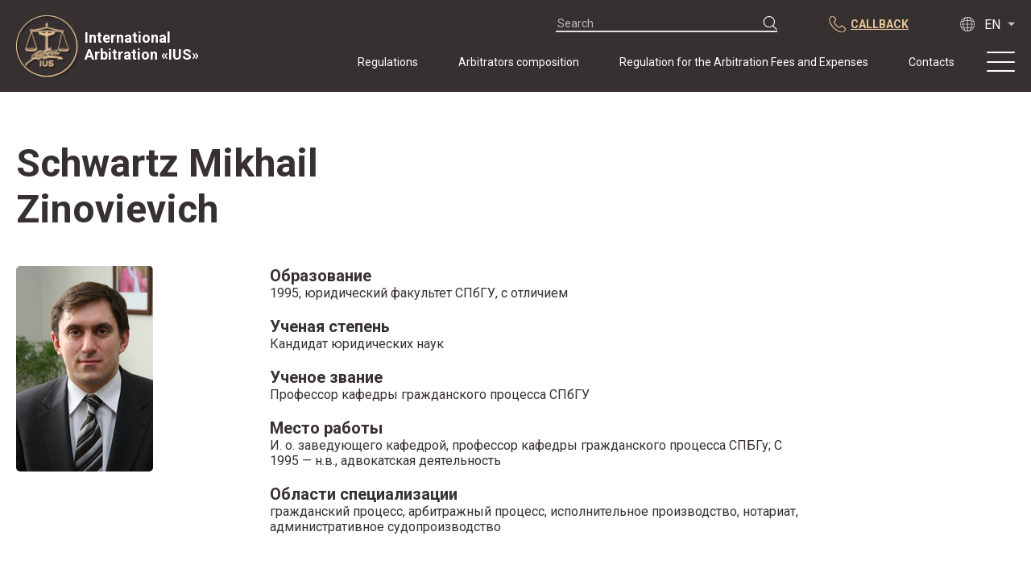

--- FILE ---
content_type: text/html; charset=UTF-8
request_url: https://arbius.ru/en/structure/schwartz-mikhail-zinovievich/
body_size: 9680
content:
<!doctype html>
<html lang="ru">


<head>
  <meta charset="utf-8">
  <meta name="viewport" content="width=device-width, initial-scale=1, shrink-to-fit=no">
  <link rel="preconnect" href="https://fonts.gstatic.com">
  <link href="https://fonts.googleapis.com/css2?family=Montserrat:wght@400;700&family=Roboto:wght@400;700;900&display=swap" rel="stylesheet">
  <link rel="stylesheet" href="https://arbius.ru/wp-content/themes/ius/dist/css/main.min.css">
  <link rel="stylesheet" href="https://arbius.ru/wp-content/themes/ius/style.css">
  <script src="https://ajax.googleapis.com/ajax/libs/jquery/1.12.4/jquery.min.js"></script>
  <script src="https://arbius.ru/wp-content/themes/ius/dist/js/main.js"></script>
  <script src="https://arbius.ru/wp-content/themes/ius/dist/js/lightgallery.min.js"></script>
  <script src="https://arbius.ru/wp-content/themes/ius/dist/js/swiper-bundle.js"></script>
  <title>
     &raquo; Schwartz Mikhail Zinovievich  </title>
  <meta name='robots' content='max-image-preview:large'/>
<link rel="alternate" href="https://arbius.ru/structure/shvarts-mihail-zinovevich/" hreflang="ru"/>
<link rel="alternate" href="https://arbius.ru/en/structure/schwartz-mikhail-zinovievich/" hreflang="en"/>
<link rel="alternate" href="https://arbius.ru/kk/structure/shvarts-mihail-zinovevich-2/" hreflang="kz"/>
<link rel="alternate" title="oEmbed (JSON)" type="application/json+oembed" href="https://arbius.ru/wp-json/oembed/1.0/embed?url=https%3A%2F%2Farbius.ru%2Fen%2Fstructure%2Fschwartz-mikhail-zinovievich%2F"/>
<link rel="alternate" title="oEmbed (XML)" type="text/xml+oembed" href="https://arbius.ru/wp-json/oembed/1.0/embed?url=https%3A%2F%2Farbius.ru%2Fen%2Fstructure%2Fschwartz-mikhail-zinovievich%2F&#038;format=xml"/>
<style id='wp-img-auto-sizes-contain-inline-css' type='text/css'>img:is([sizes=auto i],[sizes^="auto," i]){contain-intrinsic-size:3000px 1500px}</style>
<style id='wp-emoji-styles-inline-css' type='text/css'>img.wp-smiley,img.emoji{display:inline!important;border:none!important;box-shadow:none!important;height:1em!important;width:1em!important;margin:0 .07em!important;vertical-align:-.1em!important;background:none!important;padding:0!important}</style>
<style id='wp-block-library-inline-css' type='text/css'>:root{--wp-block-synced-color:#7a00df;--wp-block-synced-color--rgb:122 , 0 , 223;--wp-bound-block-color:var(--wp-block-synced-color);--wp-editor-canvas-background:#ddd;--wp-admin-theme-color:#007cba;--wp-admin-theme-color--rgb:0 , 124 , 186;--wp-admin-theme-color-darker-10:#006ba1;--wp-admin-theme-color-darker-10--rgb:0 , 107 , 160.5;--wp-admin-theme-color-darker-20:#005a87;--wp-admin-theme-color-darker-20--rgb:0 , 90 , 135;--wp-admin-border-width-focus:2px}@media (min-resolution:192dpi){:root{--wp-admin-border-width-focus:1.5px}}.wp-element-button{cursor:pointer}:root .has-very-light-gray-background-color{background-color:#eee}:root .has-very-dark-gray-background-color{background-color:#313131}:root .has-very-light-gray-color{color:#eee}:root .has-very-dark-gray-color{color:#313131}:root .has-vivid-green-cyan-to-vivid-cyan-blue-gradient-background{background:linear-gradient(135deg,#00d084,#0693e3)}:root .has-purple-crush-gradient-background{background:linear-gradient(135deg,#34e2e4,#4721fb 50%,#ab1dfe)}:root .has-hazy-dawn-gradient-background{background:linear-gradient(135deg,#faaca8,#dad0ec)}:root .has-subdued-olive-gradient-background{background:linear-gradient(135deg,#fafae1,#67a671)}:root .has-atomic-cream-gradient-background{background:linear-gradient(135deg,#fdd79a,#004a59)}:root .has-nightshade-gradient-background{background:linear-gradient(135deg,#330968,#31cdcf)}:root .has-midnight-gradient-background{background:linear-gradient(135deg,#020381,#2874fc)}:root{--wp--preset--font-size--normal:16px;--wp--preset--font-size--huge:42px}.has-regular-font-size{font-size:1em}.has-larger-font-size{font-size:2.625em}.has-normal-font-size{font-size:var(--wp--preset--font-size--normal)}.has-huge-font-size{font-size:var(--wp--preset--font-size--huge)}.has-text-align-center{text-align:center}.has-text-align-left{text-align:left}.has-text-align-right{text-align:right}.has-fit-text{white-space:nowrap!important}#end-resizable-editor-section{display:none}.aligncenter{clear:both}.items-justified-left{justify-content:flex-start}.items-justified-center{justify-content:center}.items-justified-right{justify-content:flex-end}.items-justified-space-between{justify-content:space-between}.screen-reader-text{border:0;clip-path:inset(50%);height:1px;margin:-1px;overflow:hidden;padding:0;position:absolute;width:1px;word-wrap:normal!important}.screen-reader-text:focus{background-color:#ddd;clip-path:none;color:#444;display:block;font-size:1em;height:auto;left:5px;line-height:normal;padding:15px 23px 14px;text-decoration:none;top:5px;width:auto;z-index:100000}html :where(.has-border-color){border-style:solid}html :where([style*=border-top-color]){border-top-style:solid}html :where([style*=border-right-color]){border-right-style:solid}html :where([style*=border-bottom-color]){border-bottom-style:solid}html :where([style*=border-left-color]){border-left-style:solid}html :where([style*=border-width]){border-style:solid}html :where([style*=border-top-width]){border-top-style:solid}html :where([style*=border-right-width]){border-right-style:solid}html :where([style*=border-bottom-width]){border-bottom-style:solid}html :where([style*=border-left-width]){border-left-style:solid}html :where(img[class*=wp-image-]){height:auto;max-width:100%}:where(figure){margin:0 0 1em}html :where(.is-position-sticky){--wp-admin--admin-bar--position-offset:var(--wp-admin--admin-bar--height,0)}@media screen and (max-width:600px){html :where(.is-position-sticky){--wp-admin--admin-bar--position-offset:0}}</style><style id='global-styles-inline-css' type='text/css'>:root{--wp--preset--aspect-ratio--square:1;--wp--preset--aspect-ratio--4-3: 4/3;--wp--preset--aspect-ratio--3-4: 3/4;--wp--preset--aspect-ratio--3-2: 3/2;--wp--preset--aspect-ratio--2-3: 2/3;--wp--preset--aspect-ratio--16-9: 16/9;--wp--preset--aspect-ratio--9-16: 9/16;--wp--preset--color--black:#000;--wp--preset--color--cyan-bluish-gray:#abb8c3;--wp--preset--color--white:#fff;--wp--preset--color--pale-pink:#f78da7;--wp--preset--color--vivid-red:#cf2e2e;--wp--preset--color--luminous-vivid-orange:#ff6900;--wp--preset--color--luminous-vivid-amber:#fcb900;--wp--preset--color--light-green-cyan:#7bdcb5;--wp--preset--color--vivid-green-cyan:#00d084;--wp--preset--color--pale-cyan-blue:#8ed1fc;--wp--preset--color--vivid-cyan-blue:#0693e3;--wp--preset--color--vivid-purple:#9b51e0;--wp--preset--gradient--vivid-cyan-blue-to-vivid-purple:linear-gradient(135deg,#0693e3 0%,#9b51e0 100%);--wp--preset--gradient--light-green-cyan-to-vivid-green-cyan:linear-gradient(135deg,#7adcb4 0%,#00d082 100%);--wp--preset--gradient--luminous-vivid-amber-to-luminous-vivid-orange:linear-gradient(135deg,#fcb900 0%,#ff6900 100%);--wp--preset--gradient--luminous-vivid-orange-to-vivid-red:linear-gradient(135deg,#ff6900 0%,#cf2e2e 100%);--wp--preset--gradient--very-light-gray-to-cyan-bluish-gray:linear-gradient(135deg,#eee 0%,#a9b8c3 100%);--wp--preset--gradient--cool-to-warm-spectrum:linear-gradient(135deg,#4aeadc 0%,#9778d1 20%,#cf2aba 40%,#ee2c82 60%,#fb6962 80%,#fef84c 100%);--wp--preset--gradient--blush-light-purple:linear-gradient(135deg,#ffceec 0%,#9896f0 100%);--wp--preset--gradient--blush-bordeaux:linear-gradient(135deg,#fecda5 0%,#fe2d2d 50%,#6b003e 100%);--wp--preset--gradient--luminous-dusk:linear-gradient(135deg,#ffcb70 0%,#c751c0 50%,#4158d0 100%);--wp--preset--gradient--pale-ocean:linear-gradient(135deg,#fff5cb 0%,#b6e3d4 50%,#33a7b5 100%);--wp--preset--gradient--electric-grass:linear-gradient(135deg,#caf880 0%,#71ce7e 100%);--wp--preset--gradient--midnight:linear-gradient(135deg,#020381 0%,#2874fc 100%);--wp--preset--font-size--small:13px;--wp--preset--font-size--medium:20px;--wp--preset--font-size--large:36px;--wp--preset--font-size--x-large:42px;--wp--preset--spacing--20:.44rem;--wp--preset--spacing--30:.67rem;--wp--preset--spacing--40:1rem;--wp--preset--spacing--50:1.5rem;--wp--preset--spacing--60:2.25rem;--wp--preset--spacing--70:3.38rem;--wp--preset--spacing--80:5.06rem;--wp--preset--shadow--natural:6px 6px 9px rgba(0,0,0,.2);--wp--preset--shadow--deep:12px 12px 50px rgba(0,0,0,.4);--wp--preset--shadow--sharp:6px 6px 0 rgba(0,0,0,.2);--wp--preset--shadow--outlined:6px 6px 0 -3px #fff , 6px 6px #000;--wp--preset--shadow--crisp:6px 6px 0 #000}:where(.is-layout-flex){gap:.5em}:where(.is-layout-grid){gap:.5em}body .is-layout-flex{display:flex}.is-layout-flex{flex-wrap:wrap;align-items:center}.is-layout-flex > :is(*, div){margin:0}body .is-layout-grid{display:grid}.is-layout-grid > :is(*, div){margin:0}:where(.wp-block-columns.is-layout-flex){gap:2em}:where(.wp-block-columns.is-layout-grid){gap:2em}:where(.wp-block-post-template.is-layout-flex){gap:1.25em}:where(.wp-block-post-template.is-layout-grid){gap:1.25em}.has-black-color{color:var(--wp--preset--color--black)!important}.has-cyan-bluish-gray-color{color:var(--wp--preset--color--cyan-bluish-gray)!important}.has-white-color{color:var(--wp--preset--color--white)!important}.has-pale-pink-color{color:var(--wp--preset--color--pale-pink)!important}.has-vivid-red-color{color:var(--wp--preset--color--vivid-red)!important}.has-luminous-vivid-orange-color{color:var(--wp--preset--color--luminous-vivid-orange)!important}.has-luminous-vivid-amber-color{color:var(--wp--preset--color--luminous-vivid-amber)!important}.has-light-green-cyan-color{color:var(--wp--preset--color--light-green-cyan)!important}.has-vivid-green-cyan-color{color:var(--wp--preset--color--vivid-green-cyan)!important}.has-pale-cyan-blue-color{color:var(--wp--preset--color--pale-cyan-blue)!important}.has-vivid-cyan-blue-color{color:var(--wp--preset--color--vivid-cyan-blue)!important}.has-vivid-purple-color{color:var(--wp--preset--color--vivid-purple)!important}.has-black-background-color{background-color:var(--wp--preset--color--black)!important}.has-cyan-bluish-gray-background-color{background-color:var(--wp--preset--color--cyan-bluish-gray)!important}.has-white-background-color{background-color:var(--wp--preset--color--white)!important}.has-pale-pink-background-color{background-color:var(--wp--preset--color--pale-pink)!important}.has-vivid-red-background-color{background-color:var(--wp--preset--color--vivid-red)!important}.has-luminous-vivid-orange-background-color{background-color:var(--wp--preset--color--luminous-vivid-orange)!important}.has-luminous-vivid-amber-background-color{background-color:var(--wp--preset--color--luminous-vivid-amber)!important}.has-light-green-cyan-background-color{background-color:var(--wp--preset--color--light-green-cyan)!important}.has-vivid-green-cyan-background-color{background-color:var(--wp--preset--color--vivid-green-cyan)!important}.has-pale-cyan-blue-background-color{background-color:var(--wp--preset--color--pale-cyan-blue)!important}.has-vivid-cyan-blue-background-color{background-color:var(--wp--preset--color--vivid-cyan-blue)!important}.has-vivid-purple-background-color{background-color:var(--wp--preset--color--vivid-purple)!important}.has-black-border-color{border-color:var(--wp--preset--color--black)!important}.has-cyan-bluish-gray-border-color{border-color:var(--wp--preset--color--cyan-bluish-gray)!important}.has-white-border-color{border-color:var(--wp--preset--color--white)!important}.has-pale-pink-border-color{border-color:var(--wp--preset--color--pale-pink)!important}.has-vivid-red-border-color{border-color:var(--wp--preset--color--vivid-red)!important}.has-luminous-vivid-orange-border-color{border-color:var(--wp--preset--color--luminous-vivid-orange)!important}.has-luminous-vivid-amber-border-color{border-color:var(--wp--preset--color--luminous-vivid-amber)!important}.has-light-green-cyan-border-color{border-color:var(--wp--preset--color--light-green-cyan)!important}.has-vivid-green-cyan-border-color{border-color:var(--wp--preset--color--vivid-green-cyan)!important}.has-pale-cyan-blue-border-color{border-color:var(--wp--preset--color--pale-cyan-blue)!important}.has-vivid-cyan-blue-border-color{border-color:var(--wp--preset--color--vivid-cyan-blue)!important}.has-vivid-purple-border-color{border-color:var(--wp--preset--color--vivid-purple)!important}.has-vivid-cyan-blue-to-vivid-purple-gradient-background{background:var(--wp--preset--gradient--vivid-cyan-blue-to-vivid-purple)!important}.has-light-green-cyan-to-vivid-green-cyan-gradient-background{background:var(--wp--preset--gradient--light-green-cyan-to-vivid-green-cyan)!important}.has-luminous-vivid-amber-to-luminous-vivid-orange-gradient-background{background:var(--wp--preset--gradient--luminous-vivid-amber-to-luminous-vivid-orange)!important}.has-luminous-vivid-orange-to-vivid-red-gradient-background{background:var(--wp--preset--gradient--luminous-vivid-orange-to-vivid-red)!important}.has-very-light-gray-to-cyan-bluish-gray-gradient-background{background:var(--wp--preset--gradient--very-light-gray-to-cyan-bluish-gray)!important}.has-cool-to-warm-spectrum-gradient-background{background:var(--wp--preset--gradient--cool-to-warm-spectrum)!important}.has-blush-light-purple-gradient-background{background:var(--wp--preset--gradient--blush-light-purple)!important}.has-blush-bordeaux-gradient-background{background:var(--wp--preset--gradient--blush-bordeaux)!important}.has-luminous-dusk-gradient-background{background:var(--wp--preset--gradient--luminous-dusk)!important}.has-pale-ocean-gradient-background{background:var(--wp--preset--gradient--pale-ocean)!important}.has-electric-grass-gradient-background{background:var(--wp--preset--gradient--electric-grass)!important}.has-midnight-gradient-background{background:var(--wp--preset--gradient--midnight)!important}.has-small-font-size{font-size:var(--wp--preset--font-size--small)!important}.has-medium-font-size{font-size:var(--wp--preset--font-size--medium)!important}.has-large-font-size{font-size:var(--wp--preset--font-size--large)!important}.has-x-large-font-size{font-size:var(--wp--preset--font-size--x-large)!important}</style>

<style id='classic-theme-styles-inline-css' type='text/css'>.wp-block-button__link{color:#fff;background-color:#32373c;border-radius:9999px;box-shadow:none;text-decoration:none;padding:calc(.667em + 2px) calc(1.333em + 2px);font-size:1.125em}.wp-block-file__button{background:#32373c;color:#fff;text-decoration:none}</style>
<link rel='stylesheet' id='contact-form-7-css' href='https://arbius.ru/wp-content/plugins/contact-form-7/includes/css/styles.css?ver=5.8.5' type='text/css' media='all'/>
<link rel="https://api.w.org/" href="https://arbius.ru/wp-json/"/><link rel="EditURI" type="application/rsd+xml" title="RSD" href="https://arbius.ru/xmlrpc.php?rsd"/>
<meta name="generator" content="WordPress 6.9"/>
<link rel="canonical" href="https://arbius.ru/en/structure/schwartz-mikhail-zinovievich/"/>
<link rel='shortlink' href='https://arbius.ru/?p=1126'/>
<link rel="icon" href="https://arbius.ru/wp-content/uploads/2021/06/cropped-logo-32x32.png" sizes="32x32"/>
<link rel="icon" href="https://arbius.ru/wp-content/uploads/2021/06/cropped-logo-192x192.png" sizes="192x192"/>
<link rel="apple-touch-icon" href="https://arbius.ru/wp-content/uploads/2021/06/cropped-logo-180x180.png"/>
<meta name="msapplication-TileImage" content="https://arbius.ru/wp-content/uploads/2021/06/cropped-logo-270x270.png"/>
</head>


<body>
  <div id="wrapper">
    <header class="header">
        <div class="container header__inner">

            <a class="logo" href="https://arbius.ru/en">
                <img src="https://arbius.ru/wp-content/themes/ius/dist/images/logo.png" alt="IUS">
                <span>International Arbitration «IUS»</span>
            </a>
    
            <div class="header__links-wrapper">
                <div class="header__links-top desktop-less-hidden">
                    <form class="form form-search desktop-less-hidden" method="get" action="https://arbius.ru/en/">
  <div class="form-search__holder">
    <input type="search" name="s" id="s" required placeholder="Search">
    <input type="submit" name="submit" id="search-submit" value="">
  </div>

  
</form>
                    <a class="link-call desktop-less-hidden" href="#">
                        <img src="https://arbius.ru/wp-content/themes/ius/dist/images/phone--gold.svg" alt="phone">
                        <span>callback</span>
                    </a>
    
                    <!--button class="header__language desktop-less-hidden">
                        <img src="https://arbius.ru/wp-content/themes/ius/dist/images/language.svg" alt="language">
                        <span>RUS</span>
                        <ul class="header__language-list">
                            <li><a href="#">EN</a></li>
                        </ul>
                    </button-->
                    <button class="header__language2 desktop-less-hidden" id="hl-but-a"><ul id="menu-pereklyuchatel-yazykov" class=""><li id="menu-item-516-ru" class="lang-item lang-item-21 lang-item-ru lang-item-first menu-item menu-item-type-custom menu-item-object-custom menu-item-516-ru"><a href="https://arbius.ru/structure/shvarts-mihail-zinovevich/" hreflang="ru-RU" lang="ru-RU"><img src="[data-uri]" alt="Русский" width="16" height="11" style="width: 16px; height: 11px;"/></a></li>
<li id="menu-item-516-en" class="lang-item lang-item-24 lang-item-en current-lang menu-item menu-item-type-custom menu-item-object-custom menu-item-516-en"><a href="https://arbius.ru/en/structure/schwartz-mikhail-zinovievich/" hreflang="en-US" lang="en-US"><img src="[data-uri]" alt="English" width="16" height="11" style="width: 16px; height: 11px;"/></a></li>
<li id="menu-item-516-kk" class="lang-item lang-item-86 lang-item-kk menu-item menu-item-type-custom menu-item-object-custom menu-item-516-kk"><a href="https://arbius.ru/kk/structure/shvarts-mihail-zinovevich-2/" hreflang="kz" lang="kz"><img src="[data-uri]" alt="Қазақ тілі" width="16" height="11" style="width: 16px; height: 11px;"/></a></li>
</ul></button>
                </div>
    
              <nav>
                <ul id="menu-head-desc-en" class="header__navigation-main desktop-less-hidden"><li id="menu-item-528" class="menu-item menu-item-type-post_type menu-item-object-page menu-item-528"><a href="https://arbius.ru/en/regulations-3/">Regulations</a></li>
<li id="menu-item-529" class="menu-item menu-item-type-post_type_archive menu-item-object-structure menu-item-529"><a href="https://arbius.ru/en/structure/">Arbitrators composition</a></li>
<li id="menu-item-532" class="menu-item menu-item-type-post_type menu-item-object-page menu-item-532"><a href="https://arbius.ru/en/arbitration-fees-statement/">Regulation for the Arbitration Fees and Expenses</a></li>
<li id="menu-item-535" class="menu-item menu-item-type-post_type menu-item-object-page menu-item-535"><a href="https://arbius.ru/en/contacts-2/">Contacts</a></li>
</ul>                <a class="link-call desktop-hidden" href="#">
                    <img src="https://arbius.ru/wp-content/themes/ius/dist/images/phone--gold.svg" alt="phone">
                    <span class="desktop-less-hidden">заказать звонок</span>
                </a>
                <div class="burger">
                    <span></span>
                    <span></span>
                    <span></span>
                </div>
                <div class="header-nav-wrap">
                  <form class="form form-search desktop-hidden" method="get" action="https://arbius.ru/en/">
  <div class="form-search__holder">
    <input type="search" name="s" id="s" required placeholder="Search">
    <input type="submit" name="submit" id="search-submit" value="">
  </div>

  
</form>
                  <ul id="menu-head-mob-en" class="header__navigation-secondary"><li id="menu-item-538" class="menu-item menu-item-type-post_type menu-item-object-page menu-item-538"><a href="https://arbius.ru/en/about-us-2/">About us</a></li>
<li id="menu-item-539" class="menu-item menu-item-type-post_type_archive menu-item-object-practice menu-item-539"><a href="https://arbius.ru/en/practice/">Practice</a></li>
<li id="menu-item-540" class="menu-item menu-item-type-post_type_archive menu-item-object-publications menu-item-540"><a href="https://arbius.ru/en/publications/">Publications</a></li>
<li id="menu-item-543" class="menu-item menu-item-type-post_type menu-item-object-page menu-item-543"><a href="https://arbius.ru/en/cooperation-2/">Cooperation</a></li>
<li id="menu-item-544" class="menu-item menu-item-type-post_type_archive menu-item-object-conferences menu-item-544"><a href="https://arbius.ru/en/conferences/">Conferences</a></li>
<li id="menu-item-545" class="menu-item menu-item-type-post_type_archive menu-item-object-news menu-item-545"><a href="https://arbius.ru/en/news/">News</a></li>
<li id="menu-item-546" class="menu-item menu-item-type-post_type_archive menu-item-object-sample-contracts menu-item-546"><a href="https://arbius.ru/en/sample-contracts/">Sample contracts</a></li>
</ul>                  <!--button class="header__language desktop-hidden">
                      <img src="https://arbius.ru/wp-content/themes/ius/dist/images/language.svg" alt="language">
                      <span>RUS</span>
                      <ul class="header__language-list">
                          <li><a href="#">EN</a></li>
                      </ul>
                  </button-->
                  <button class="header__language2 desktop-hidden" id="hl-but-b"><ul id="menu-pereklyuchatel-yazykov-1" class=""><li class="lang-item lang-item-21 lang-item-ru lang-item-first menu-item menu-item-type-custom menu-item-object-custom menu-item-516-ru"><a href="https://arbius.ru/structure/shvarts-mihail-zinovevich/" hreflang="ru-RU" lang="ru-RU"><img src="[data-uri]" alt="Русский" width="16" height="11" style="width: 16px; height: 11px;"/></a></li>
<li class="lang-item lang-item-24 lang-item-en current-lang menu-item menu-item-type-custom menu-item-object-custom menu-item-516-en"><a href="https://arbius.ru/en/structure/schwartz-mikhail-zinovievich/" hreflang="en-US" lang="en-US"><img src="[data-uri]" alt="English" width="16" height="11" style="width: 16px; height: 11px;"/></a></li>
<li class="lang-item lang-item-86 lang-item-kk menu-item menu-item-type-custom menu-item-object-custom menu-item-516-kk"><a href="https://arbius.ru/kk/structure/shvarts-mihail-zinovevich-2/" hreflang="kz" lang="kz"><img src="[data-uri]" alt="Қазақ тілі" width="16" height="11" style="width: 16px; height: 11px;"/></a></li>
</ul></button>
                </div>
              </nav>

            </div>
        </div>
    </header>
    <main class="main">
  
      <section class="structure-details">
        <div class="container">
          <h2>Schwartz Mikhail Zinovievich</h2>
          <div class="row-holder">
            <div class="col-3">
              <img width="170" height="255" src="https://arbius.ru/wp-content/uploads/2021/09/SHvarts-Mihail-Zinovevich.jpg" class="attachment-large size-large wp-post-image" alt="Schwartz Mikhail Zinovievich" decoding="async"/>            </div>
            <div class="col-7">
              <strong>Образование</strong><p>1995, юридический факультет СПбГУ, с отличием</p><strong>Ученая степень</strong><p>Кандидат юридических наук</p><strong>Ученое звание</strong><p>Профессор кафедры гражданского процесса СПбГУ</p><strong>Место работы</strong><p>И. о. заведующего кафедрой, профессор кафедры гражданского процесса СПБГу; С 1995 — н.в., адвокатская деятельность</p><strong>Области специализации</strong><p>гражданский процесс, арбитражный процесс, исполнительное производство, нотариат, административное судопроизводство</p>            </div>
          </div>
        </div>
      </section>
  
    </main>
    <footer class="footer">
      <section>
        <div class="footer__top">
  <div class="container">
    <h2>Contacts</h2>
    <div class="row-holder">
      <div class="col-4">
        
    <div class="footer__item">
      <h3>Almaty</h3>
      
      <ul class="footer__contacts">
  
        <li>
          <address>
            <img src="https://arbius.ru/wp-content/themes/ius/dist/images/icon-location.svg" alt="location">
            050000, Republic of Kazakhstan, Almaty, st. Tole bi (corner of Tchaikovsky street), house 69, office 1;
          </address>
        </li>
      
        <li>
          <img src="https://arbius.ru/wp-content/themes/ius/dist/images/phone--gold.svg" alt="phone">
          <a href="tel:+77272729211">Phone: +7 (727) 272-92-11</a>
        </li>
      
        <li>
          <img src="https://arbius.ru/wp-content/themes/ius/dist/images/icon-whatsapp.svg" alt="whatsapp">
          <a href="tel:+77077179488">WhatsApp: +7 (707) 717 94 88</a>
        </li>
      
        <li>
          <img src="https://arbius.ru/wp-content/themes/ius/dist/images/icon-fax.svg" alt="fax">
          <a href="tel:+77272724997">Fax: +7 (727) 272-49-97</a>
        </li>
      
        <li>
          <img src="https://arbius.ru/wp-content/themes/ius/dist/images/icon-mail.svg" alt="mail">
          <a href="mailto:iuskz@inbox.ru">ius-kz@inbox.ru</a>
        </li>
      
      </ul>
    </div>
        </div>
      <div class="col-4">
        
    <div class="footer__item">
      <h3>Moscow</h3>
      <p>Offsite meeting office</p>
      <ul class="footer__contacts">
  
        <li>
          <address>
            <img src="https://arbius.ru/wp-content/themes/ius/dist/images/icon-location.svg" alt="location">
            109240, Russia, Moscow, Kotelnicheskaya embankment, 1/15 B, room. 323;
          </address>
        </li>
      
        <li>
          <img src="https://arbius.ru/wp-content/themes/ius/dist/images/phone--gold.svg" alt="phone">
          <a href="tel:+74959154517">Phone: +7 (495) 915-45-17</a>
        </li>
      
        <li>
          <img src="https://arbius.ru/wp-content/themes/ius/dist/images/phone--gold.svg" alt="whatsapp">
          <a href="tel:+79627151700">Phone/WhatsApp: +7 (962) 715 17 00</a>
        </li>
      
        <li>
          <img src="https://arbius.ru/wp-content/themes/ius/dist/images/icon-mail.svg" alt="mail">
          <a href="mailto:ius@inbox.ru">ius@inbox.ru</a>
        </li>
      
      </ul>
    </div>
        </div>
      <div class="col-4">
        
    <div class="footer__item">
      <h3>St. Petersburg</h3>
      <p>Offsite meeting office</p>
      <ul class="footer__contacts">
  
        <li>
          <address>
            <img src="https://arbius.ru/wp-content/themes/ius/dist/images/icon-location.svg" alt="location">
            199034, Russia, St. Petersburg, 2nd line of Vasilievsky Island, building 3, bldg. 2, room 4;
          </address>
        </li>
      
        <li>
          <img src="https://arbius.ru/wp-content/themes/ius/dist/images/phone--gold.svg" alt="phone">
          <a href="tel:+79627151700">Phone: +7 (962) 715 17 00</a>
        </li>
      
        <li>
          <img src="https://arbius.ru/wp-content/themes/ius/dist/images/icon-fax.svg" alt="fax">
          <a href="tel:+78123252060">Fax: +7 (812) 325 20 60</a>
        </li>
      
        <li>
          <img src="https://arbius.ru/wp-content/themes/ius/dist/images/icon-mail.svg" alt="mail">
          <a href="mailto:ius@inbox.ru">ius@inbox.ru</a>
        </li>
      
      </ul>
    </div>
        </div>
    </div>
  </div>
</div>    
        <div class="footer__bottom">
  <div class="container">
    <div class="row-holder">
      <div class="col-3 footer__logo-holder">
        <a class="logo" href="https://arbius.ru/en">
          <img src="https://arbius.ru/wp-content/themes/ius/dist/images/logo.png" alt="IUS">
          <span>International Arbitration «IUS»</span>
        </a>
        <span class="footer__copy tablet-less-hidden">© 2021, International Arbitration «IUS», All rights reserved        </span>
      </div>
      <div class="col-1 tablet-less-hidden"></div>
      <div class="col-2 footer__list-holder">
        <ul id="menu-footer-1-en" class="footer__list footer__privacy"><li id="menu-item-547" class="menu-item menu-item-type-post_type menu-item-object-page menu-item-547"><a href="https://arbius.ru/en/regulations-3/">Regulations</a></li>
<li id="menu-item-548" class="menu-item menu-item-type-post_type_archive menu-item-object-structure menu-item-548"><a href="https://arbius.ru/en/structure/">Arbitrators composition</a></li>
<li id="menu-item-549" class="menu-item menu-item-type-post_type menu-item-object-page menu-item-549"><a href="https://arbius.ru/en/arbitration-fees-statement/">Regulation for the Arbitration Fees and Expenses</a></li>
<li id="menu-item-550" class="menu-item menu-item-type-post_type menu-item-object-page menu-item-550"><a href="https://arbius.ru/en/contacts-2/">Contacts</a></li>
<li id="menu-item-553" class="footer__privacy tablet-less-hidden menu-item menu-item-type-post_type menu-item-object-page menu-item-privacy-policy menu-item-553"><a rel="privacy-policy" href="https://arbius.ru/en/privacy-policy-2/">Privacy Policy</a></li>
</ul>      </div>
      <div class="col-2 footer__list-holder">
        <ul id="menu-footer-2-en" class="footer__list"><li id="menu-item-554" class="menu-item menu-item-type-post_type menu-item-object-page menu-item-554"><a href="https://arbius.ru/en/about-us-2/">About us</a></li>
<li id="menu-item-555" class="menu-item menu-item-type-post_type_archive menu-item-object-practice menu-item-555"><a href="https://arbius.ru/en/practice/">Practice</a></li>
<li id="menu-item-556" class="menu-item menu-item-type-post_type_archive menu-item-object-publications menu-item-556"><a href="https://arbius.ru/en/publications/">Publications</a></li>
</ul>      </div>
      <div class="col-2 footer__list-holder">
        <ul id="menu-footer-3-en" class="footer__list footer__privacy--mobile"><li id="menu-item-557" class="menu-item menu-item-type-post_type menu-item-object-page menu-item-557"><a href="https://arbius.ru/en/cooperation-2/">Cooperation</a></li>
<li id="menu-item-558" class="menu-item menu-item-type-post_type_archive menu-item-object-conferences menu-item-558"><a href="https://arbius.ru/en/conferences/">Conferences</a></li>
<li id="menu-item-559" class="menu-item menu-item-type-post_type_archive menu-item-object-news menu-item-559"><a href="https://arbius.ru/en/news/">News</a></li>
</ul>        <span class="footer__copy tablet-hidden">© 2021, International Arbitration «IUS», All rights reserved        </span>
      </div>
      <div class="col-2 footer__call-holder">
        <a class="link-call" href="#">
          <img src="https://arbius.ru/wp-content/themes/ius/dist/images/phone--gold.svg" alt="phone">
          callback        </a>
      </div>
    </div>
  </div>
</div>      </section>
    </footer>
  </div>

  <div id="feedback-win" class="modalwin">
    <span class="modalclose" id="modalclose"></span>
    <p class="modaltit" id="modaltit">Заказать звонок</p>
    
<div class="wpcf7 no-js" id="wpcf7-f560-o1" lang="ru-RU" dir="ltr">
<div class="screen-reader-response"><p role="status" aria-live="polite" aria-atomic="true"></p> <ul></ul></div>
<form action="/en/structure/schwartz-mikhail-zinovievich/#wpcf7-f560-o1" method="post" class="wpcf7-form init" aria-label="Контактная форма" novalidate="novalidate" data-status="init">
<div style="display: none;">
<input type="hidden" name="_wpcf7" value="560"/>
<input type="hidden" name="_wpcf7_version" value="5.8.5"/>
<input type="hidden" name="_wpcf7_locale" value="ru_RU"/>
<input type="hidden" name="_wpcf7_unit_tag" value="wpcf7-f560-o1"/>
<input type="hidden" name="_wpcf7_container_post" value="0"/>
<input type="hidden" name="_wpcf7_posted_data_hash" value=""/>
</div>
<p><label for="your-name">Имя</label><span class="wpcf7-form-control-wrap" data-name="your-name"><input size="40" class="wpcf7-form-control wpcf7-text wpcf7-validates-as-required" id="your-name" aria-required="true" aria-invalid="false" placeholder="Ваше имя" value="" type="text" name="your-name"/></span><label for="your-mail">E-mail</label><span class="wpcf7-form-control-wrap" data-name="your-mail"><input size="40" class="wpcf7-form-control wpcf7-email wpcf7-text wpcf7-validates-as-email" id="your-mail" aria-invalid="false" placeholder="E-mail" value="" type="email" name="your-mail"/></span><label for="your-phone">Телефон</label><span class="wpcf7-form-control-wrap" data-name="your-phone"><input size="40" class="wpcf7-form-control wpcf7-tel wpcf7-validates-as-required wpcf7-text wpcf7-validates-as-tel" id="your-phone" aria-required="true" aria-invalid="false" placeholder="Телефон" value="" type="tel" name="your-phone"/></span>
</p>
<div class="btn-wr-mod">
	<p><input class="wpcf7-form-control wpcf7-submit has-spinner btn" type="submit" value="Позвонить мне"/>
	</p>
</div>
<p class="priv-pol">Нажимая на кнопку, вы соглашаетесь соглашаетесь с нашей <a href="#">политикой конфиденциальности</a>
</p><div class="wpcf7-response-output" aria-hidden="true"></div>
</form>
</div>
  </div>
  
  <div class="overlay" id="overlay"></div>
  <script type="speculationrules">
{"prefetch":[{"source":"document","where":{"and":[{"href_matches":"/*"},{"not":{"href_matches":["/wp-*.php","/wp-admin/*","/wp-content/uploads/*","/wp-content/*","/wp-content/plugins/*","/wp-content/themes/ius/*","/*\\?(.+)"]}},{"not":{"selector_matches":"a[rel~=\"nofollow\"]"}},{"not":{"selector_matches":".no-prefetch, .no-prefetch a"}}]},"eagerness":"conservative"}]}
</script>
<script type="text/javascript" src="https://arbius.ru/wp-content/plugins/contact-form-7/includes/swv/js/index.js?ver=5.8.5" id="swv-js"></script>
<script type="text/javascript" id="contact-form-7-js-extra">//<![CDATA[
var wpcf7={"api":{"root":"https://arbius.ru/wp-json/","namespace":"contact-form-7/v1"}};
//]]></script>
<script type="text/javascript" src="https://arbius.ru/wp-content/plugins/contact-form-7/includes/js/index.js?ver=5.8.5" id="contact-form-7-js"></script>
<script id="wp-emoji-settings" type="application/json">
{"baseUrl":"https://s.w.org/images/core/emoji/17.0.2/72x72/","ext":".png","svgUrl":"https://s.w.org/images/core/emoji/17.0.2/svg/","svgExt":".svg","source":{"concatemoji":"https://arbius.ru/wp-includes/js/wp-emoji-release.min.js?ver=6.9"}}
</script>
<script type="module">
/* <![CDATA[ */
/*! This file is auto-generated */
const a=JSON.parse(document.getElementById("wp-emoji-settings").textContent),o=(window._wpemojiSettings=a,"wpEmojiSettingsSupports"),s=["flag","emoji"];function i(e){try{var t={supportTests:e,timestamp:(new Date).valueOf()};sessionStorage.setItem(o,JSON.stringify(t))}catch(e){}}function c(e,t,n){e.clearRect(0,0,e.canvas.width,e.canvas.height),e.fillText(t,0,0);t=new Uint32Array(e.getImageData(0,0,e.canvas.width,e.canvas.height).data);e.clearRect(0,0,e.canvas.width,e.canvas.height),e.fillText(n,0,0);const a=new Uint32Array(e.getImageData(0,0,e.canvas.width,e.canvas.height).data);return t.every((e,t)=>e===a[t])}function p(e,t){e.clearRect(0,0,e.canvas.width,e.canvas.height),e.fillText(t,0,0);var n=e.getImageData(16,16,1,1);for(let e=0;e<n.data.length;e++)if(0!==n.data[e])return!1;return!0}function u(e,t,n,a){switch(t){case"flag":return n(e,"\ud83c\udff3\ufe0f\u200d\u26a7\ufe0f","\ud83c\udff3\ufe0f\u200b\u26a7\ufe0f")?!1:!n(e,"\ud83c\udde8\ud83c\uddf6","\ud83c\udde8\u200b\ud83c\uddf6")&&!n(e,"\ud83c\udff4\udb40\udc67\udb40\udc62\udb40\udc65\udb40\udc6e\udb40\udc67\udb40\udc7f","\ud83c\udff4\u200b\udb40\udc67\u200b\udb40\udc62\u200b\udb40\udc65\u200b\udb40\udc6e\u200b\udb40\udc67\u200b\udb40\udc7f");case"emoji":return!a(e,"\ud83e\u1fac8")}return!1}function f(e,t,n,a){let r;const o=(r="undefined"!=typeof WorkerGlobalScope&&self instanceof WorkerGlobalScope?new OffscreenCanvas(300,150):document.createElement("canvas")).getContext("2d",{willReadFrequently:!0}),s=(o.textBaseline="top",o.font="600 32px Arial",{});return e.forEach(e=>{s[e]=t(o,e,n,a)}),s}function r(e){var t=document.createElement("script");t.src=e,t.defer=!0,document.head.appendChild(t)}a.supports={everything:!0,everythingExceptFlag:!0},new Promise(t=>{let n=function(){try{var e=JSON.parse(sessionStorage.getItem(o));if("object"==typeof e&&"number"==typeof e.timestamp&&(new Date).valueOf()<e.timestamp+604800&&"object"==typeof e.supportTests)return e.supportTests}catch(e){}return null}();if(!n){if("undefined"!=typeof Worker&&"undefined"!=typeof OffscreenCanvas&&"undefined"!=typeof URL&&URL.createObjectURL&&"undefined"!=typeof Blob)try{var e="postMessage("+f.toString()+"("+[JSON.stringify(s),u.toString(),c.toString(),p.toString()].join(",")+"));",a=new Blob([e],{type:"text/javascript"});const r=new Worker(URL.createObjectURL(a),{name:"wpTestEmojiSupports"});return void(r.onmessage=e=>{i(n=e.data),r.terminate(),t(n)})}catch(e){}i(n=f(s,u,c,p))}t(n)}).then(e=>{for(const n in e)a.supports[n]=e[n],a.supports.everything=a.supports.everything&&a.supports[n],"flag"!==n&&(a.supports.everythingExceptFlag=a.supports.everythingExceptFlag&&a.supports[n]);var t;a.supports.everythingExceptFlag=a.supports.everythingExceptFlag&&!a.supports.flag,a.supports.everything||((t=a.source||{}).concatemoji?r(t.concatemoji):t.wpemoji&&t.twemoji&&(r(t.twemoji),r(t.wpemoji)))});
//# sourceURL=https://arbius.ru/wp-includes/js/wp-emoji-loader.min.js
/* ]]> */
</script>
</body>

</html>

--- FILE ---
content_type: text/css
request_url: https://arbius.ru/wp-content/themes/ius/dist/css/main.min.css
body_size: 14384
content:
/*! normalize.css v3.0.3 | MIT License | github.com/necolas/normalize.css */html{font-family:sans-serif;-ms-text-size-adjust:100%;-webkit-text-size-adjust:100%}body{margin:0}article,aside,details,figcaption,figure,footer,header,hgroup,main,menu,nav,section,summary{display:block}audio,canvas,progress,video{display:inline-block;vertical-align:baseline}audio:not([controls]){display:none;height:0}[hidden],template{display:none}a{background-color:transparent}a:active,a:hover{outline:0}abbr[title]{border-bottom:1px dotted}b,strong{font-weight:700}dfn{font-style:italic}h1{font-size:2em;margin:.67em 0}mark{background:#ff0;color:#000}small{font-size:80%}sub,sup{font-size:75%;line-height:0;position:relative;vertical-align:baseline}sup{top:-.5em}sub{bottom:-.25em}img{border:0}svg:not(:root){overflow:hidden}figure{margin:1em 40px}hr{box-sizing:content-box;height:0}pre{overflow:auto}code,kbd,pre,samp{font-family:monospace,monospace;font-size:1em}button,input,optgroup,select,textarea{color:inherit;font:inherit;margin:0}button{overflow:visible}button,select{text-transform:none}button,html input[type=button],input[type=reset],input[type=submit]{-webkit-appearance:button;cursor:pointer}button[disabled],html input[disabled]{cursor:default}button::-moz-focus-inner,input::-moz-focus-inner{border:0;padding:0}input{line-height:normal}input[type=checkbox],input[type=radio]{box-sizing:border-box;padding:0}input[type=number]::-webkit-inner-spin-button,input[type=number]::-webkit-outer-spin-button{height:auto}input[type=search]{-webkit-appearance:textfield;box-sizing:content-box}input[type=search]::-webkit-search-cancel-button,input[type=search]::-webkit-search-decoration{-webkit-appearance:none}fieldset{border:1px solid silver;margin:0 2px;padding:.35em .625em .75em}legend{border:0;padding:0}textarea{overflow:auto}optgroup{font-weight:700}table{border-collapse:collapse;border-spacing:0}td,th{padding:0}@font-face{font-family:lg;src:url(../../fonts/lg.ttf?22t19m) format("truetype"),url(../../fonts/lg.woff?22t19m) format("woff"),url(../../fonts/lg.svg?22t19m#lg) format("svg");font-weight:400;font-style:normal;font-display:block}.lg-icon{font-family:lg!important;speak:never;font-style:normal;font-weight:400;font-variant:normal;text-transform:none;line-height:1;-webkit-font-smoothing:antialiased;-moz-osx-font-smoothing:grayscale}.lg-actions .lg-next,.lg-actions .lg-prev{background-color:rgba(0,0,0,.45);border-radius:2px;color:#999;cursor:pointer;display:block;font-size:22px;margin-top:-10px;padding:8px 10px 9px;position:absolute;top:50%;z-index:1080;outline:0;border:none;background-color:transparent}.lg-actions .lg-next.disabled,.lg-actions .lg-prev.disabled{pointer-events:none;opacity:.5}.lg-actions .lg-next:hover,.lg-actions .lg-prev:hover{color:#fff}.lg-actions .lg-next{right:20px}.lg-actions .lg-next:before{content:"\e095"}.lg-actions .lg-prev{left:20px}.lg-actions .lg-prev:after{content:"\e094"}@-webkit-keyframes lg-right-end{0%{left:0}50%{left:-30px}100%{left:0}}@keyframes lg-right-end{0%{left:0}50%{left:-30px}100%{left:0}}@-webkit-keyframes lg-left-end{0%{left:0}50%{left:30px}100%{left:0}}@keyframes lg-left-end{0%{left:0}50%{left:30px}100%{left:0}}.lg-outer.lg-right-end .lg-object{-webkit-animation:lg-right-end .3s;animation:lg-right-end .3s;position:relative}.lg-outer.lg-left-end .lg-object{-webkit-animation:lg-left-end .3s;animation:lg-left-end .3s;position:relative}.lg-toolbar{z-index:1082;left:0;position:absolute;top:0;width:100%;background-color:rgba(0,0,0,.45)}.lg-toolbar .lg-icon{color:#999;cursor:pointer;float:right;font-size:24px;height:47px;line-height:27px;padding:10px 0;text-align:center;width:50px;text-decoration:none!important;outline:medium none;background:0 0;border:none;box-shadow:none;transition:color .2s linear}.lg-toolbar .lg-icon:hover{color:#fff}.lg-toolbar .lg-close:after{content:"\e070"}.lg-toolbar .lg-download:after{content:"\e0f2"}.lg-sub-html{background-color:rgba(0,0,0,.45);bottom:0;color:#eee;font-size:16px;left:0;padding:10px 40px;position:fixed;right:0;text-align:center;z-index:1080}.lg-sub-html h4{margin:0;font-size:13px;font-weight:700}.lg-sub-html p{font-size:12px;margin:5px 0 0}#lg-counter{color:#999;display:inline-block;font-size:16px;padding-left:20px;padding-top:12px;vertical-align:middle}.lg-next,.lg-prev,.lg-toolbar{opacity:1;transition:transform .35s cubic-bezier(0,0,.25,1) 0s,opacity .35s cubic-bezier(0,0,.25,1) 0s,color .2s linear}.lg-hide-items .lg-prev{opacity:0;transform:translate3d(-10px,0,0)}.lg-hide-items .lg-next{opacity:0;transform:translate3d(10px,0,0)}.lg-hide-items .lg-toolbar{opacity:0;transform:translate3d(0,-10px,0)}body:not(.lg-from-hash) .lg-outer.lg-start-zoom .lg-object{transform:scale3d(.5,.5,.5);opacity:0;transition:transform 250ms cubic-bezier(0,0,.25,1) 0s,opacity 250ms cubic-bezier(0,0,.25,1)!important;transform-origin:50% 50%}body:not(.lg-from-hash) .lg-outer.lg-start-zoom .lg-item.lg-complete .lg-object{transform:scale3d(1,1,1);opacity:1}.lg-outer .lg-thumb-outer{background-color:#0d0a0a;bottom:0;position:absolute;width:100%;z-index:1080;max-height:350px;transform:translate3d(0,100%,0);transition:transform .25s cubic-bezier(0,0,.25,1) 0s}.lg-outer .lg-thumb-outer.lg-grab .lg-thumb-item{cursor:-webkit-grab;cursor:-o-grab;cursor:-ms-grab;cursor:grab}.lg-outer .lg-thumb-outer.lg-grabbing .lg-thumb-item{cursor:move;cursor:-webkit-grabbing;cursor:-o-grabbing;cursor:-ms-grabbing;cursor:grabbing}.lg-outer .lg-thumb-outer.lg-dragging .lg-thumb{transition-duration:0s!important}.lg-outer.lg-thumb-open .lg-thumb-outer{transform:translate3d(0,0,0)}.lg-outer .lg-thumb{padding:10px 0;height:100%;margin-bottom:-5px}.lg-outer .lg-thumb-item{border-radius:5px;cursor:pointer;float:left;overflow:hidden;height:100%;border:2px solid #fff;border-radius:4px;margin-bottom:5px}@media (min-width:1025px){.lg-outer .lg-thumb-item{transition:border-color .25s ease}}.lg-outer .lg-thumb-item.active,.lg-outer .lg-thumb-item:hover{border-color:#a90707}.lg-outer .lg-thumb-item img{width:100%;height:100%;-o-object-fit:cover;object-fit:cover}.lg-outer.lg-has-thumb .lg-item{padding-bottom:120px}.lg-outer.lg-can-toggle .lg-item{padding-bottom:0}.lg-outer.lg-pull-caption-up .lg-sub-html{transition:bottom .25s ease}.lg-outer.lg-pull-caption-up.lg-thumb-open .lg-sub-html{bottom:100px}.lg-outer .lg-toggle-thumb{background-color:#0d0a0a;border-radius:2px 2px 0 0;color:#999;cursor:pointer;font-size:24px;height:39px;line-height:27px;padding:5px 0;position:absolute;right:20px;text-align:center;top:-39px;width:50px;outline:medium none;border:none}.lg-outer .lg-toggle-thumb:after{content:"\e1ff"}.lg-outer .lg-toggle-thumb:hover{color:#fff}.lg-outer .lg-video-cont{display:inline-block;vertical-align:middle;max-width:1140px;max-height:100%;width:100%;padding:0 5px}.lg-outer .lg-video{width:100%;height:0;padding-bottom:56.25%;overflow:hidden;position:relative}.lg-outer .lg-video .lg-object{display:inline-block;position:absolute;top:0;left:0;width:100%!important;height:100%!important}.lg-outer .lg-video .lg-video-play{width:84px;height:59px;position:absolute;left:50%;top:50%;margin-left:-42px;margin-top:-30px;z-index:1080;cursor:pointer}.lg-outer .lg-has-vimeo .lg-video-play{background:url(../img/vimeo-play.png) no-repeat scroll 0 0 transparent}.lg-outer .lg-has-vimeo:hover .lg-video-play{background:url(../img/vimeo-play.png) no-repeat scroll 0 -58px transparent}.lg-outer .lg-has-html5 .lg-video-play{background:transparent url(../img/video-play.png) no-repeat scroll 0 0;height:64px;margin-left:-32px;margin-top:-32px;width:64px;opacity:.8}.lg-outer .lg-has-html5:hover .lg-video-play{opacity:1}.lg-outer .lg-has-youtube .lg-video-play{background:url(../img/youtube-play.png) no-repeat scroll 0 0 transparent}.lg-outer .lg-has-youtube:hover .lg-video-play{background:url(../img/youtube-play.png) no-repeat scroll 0 -60px transparent}.lg-outer .lg-video-object{width:100%!important;height:100%!important;position:absolute;top:0;left:0}.lg-outer .lg-has-video .lg-video-object{visibility:hidden}.lg-outer .lg-has-video.lg-video-playing .lg-object,.lg-outer .lg-has-video.lg-video-playing .lg-video-play{display:none}.lg-outer .lg-has-video.lg-video-playing .lg-video-object{visibility:visible}.lg-progress-bar{background-color:#333;height:5px;left:0;position:absolute;top:0;width:100%;z-index:1083;opacity:0;transition:opacity 80ms ease 0s}.lg-progress-bar .lg-progress{background-color:#a90707;height:5px;width:0}.lg-progress-bar.lg-start .lg-progress{width:100%}.lg-show-autoplay .lg-progress-bar{opacity:1}.lg-autoplay-button:after{content:"\e01d"}.lg-show-autoplay .lg-autoplay-button:after{content:"\e01a"}.lg-outer.lg-css3.lg-zoom-dragging .lg-item.lg-complete.lg-zoomable .lg-image,.lg-outer.lg-css3.lg-zoom-dragging .lg-item.lg-complete.lg-zoomable .lg-img-wrap{transition-duration:0s}.lg-outer.lg-use-transition-for-zoom .lg-item.lg-complete.lg-zoomable .lg-img-wrap{transition:transform .3s cubic-bezier(0,0,.25,1) 0s}.lg-outer.lg-use-left-for-zoom .lg-item.lg-complete.lg-zoomable .lg-img-wrap{transition:left .3s cubic-bezier(0,0,.25,1) 0s,top .3s cubic-bezier(0,0,.25,1) 0s}.lg-outer .lg-item.lg-complete.lg-zoomable .lg-img-wrap{transform:translate3d(0,0,0);-webkit-backface-visibility:hidden;backface-visibility:hidden}.lg-outer .lg-item.lg-complete.lg-zoomable .lg-image{transform:scale3d(1,1,1);transition:transform .3s cubic-bezier(0,0,.25,1) 0s,opacity .15s!important;transform-origin:0 0;-webkit-backface-visibility:hidden;backface-visibility:hidden}#lg-zoom-in:after{content:"\e311"}#lg-actual-size{font-size:20px}#lg-actual-size:after{content:"\e033"}#lg-zoom-out{opacity:.5;pointer-events:none}#lg-zoom-out:after{content:"\e312"}.lg-zoomed #lg-zoom-out{opacity:1;pointer-events:auto}.lg-outer .lg-pager-outer{bottom:60px;left:0;position:absolute;right:0;text-align:center;z-index:1080;height:10px}.lg-outer .lg-pager-outer.lg-pager-hover .lg-pager-cont{overflow:visible}.lg-outer .lg-pager-cont{cursor:pointer;display:inline-block;overflow:hidden;position:relative;vertical-align:top;margin:0 5px}.lg-outer .lg-pager-cont:hover .lg-pager-thumb-cont{opacity:1;transform:translate3d(0,0,0)}.lg-outer .lg-pager-cont.lg-pager-active .lg-pager{box-shadow:0 0 0 2px #fff inset}.lg-outer .lg-pager-thumb-cont{background-color:#fff;color:#fff;bottom:100%;height:83px;left:0;margin-bottom:20px;margin-left:-60px;opacity:0;padding:5px;position:absolute;width:120px;border-radius:3px;transition:opacity .15s ease 0s,transform .15s ease 0s;transform:translate3d(0,5px,0)}.lg-outer .lg-pager-thumb-cont img{width:100%;height:100%}.lg-outer .lg-pager{background-color:rgba(255,255,255,.5);border-radius:50%;box-shadow:0 0 0 8px rgba(255,255,255,.7) inset;display:block;height:12px;transition:box-shadow .3s ease 0s;width:12px}.lg-outer .lg-pager:focus,.lg-outer .lg-pager:hover{box-shadow:0 0 0 8px #fff inset}.lg-outer .lg-caret{border-left:10px solid transparent;border-right:10px solid transparent;border-top:10px dashed;bottom:-10px;display:inline-block;height:0;left:50%;margin-left:-5px;position:absolute;vertical-align:middle;width:0}.lg-fullscreen:after{content:"\e20c"}.lg-fullscreen-on .lg-fullscreen:after{content:"\e20d"}.lg-outer #lg-dropdown-overlay{background-color:rgba(0,0,0,.25);bottom:0;cursor:default;left:0;position:fixed;right:0;top:0;z-index:1081;opacity:0;visibility:hidden;transition:visibility 0s linear .18s,opacity .18s linear 0s}.lg-outer.lg-dropdown-active #lg-dropdown-overlay,.lg-outer.lg-dropdown-active .lg-dropdown{transition-delay:0s;transform:translate3d(0,0,0);opacity:1;visibility:visible}.lg-outer.lg-dropdown-active #lg-share{color:#fff}.lg-outer .lg-dropdown{background-color:#fff;border-radius:2px;font-size:14px;list-style-type:none;margin:0;padding:10px 0;position:absolute;right:0;text-align:left;top:50px;opacity:0;visibility:hidden;transform:translate3d(0,5px,0);transition:transform .18s linear 0s,visibility 0s linear .5s,opacity .18s linear 0s}.lg-outer .lg-dropdown:after{content:"";display:block;height:0;width:0;position:absolute;border:8px solid transparent;border-bottom-color:#fff;right:16px;top:-16px}.lg-outer .lg-dropdown>li:last-child{margin-bottom:0}.lg-outer .lg-dropdown>li:hover .lg-icon,.lg-outer .lg-dropdown>li:hover a{color:#333}.lg-outer .lg-dropdown a{color:#333;display:block;white-space:pre;padding:4px 12px;font-family:"Open Sans","Helvetica Neue",Helvetica,Arial,sans-serif;font-size:12px}.lg-outer .lg-dropdown a:hover{background-color:rgba(0,0,0,.07)}.lg-outer .lg-dropdown .lg-dropdown-text{display:inline-block;line-height:1;margin-top:-3px;vertical-align:middle}.lg-outer .lg-dropdown .lg-icon{color:#333;display:inline-block;float:none;font-size:20px;height:auto;line-height:1;margin-right:8px;padding:0;vertical-align:middle;width:auto}.lg-outer #lg-share{position:relative}.lg-outer #lg-share:after{content:"\e80d"}.lg-outer #lg-share-facebook .lg-icon{color:#3b5998}.lg-outer #lg-share-facebook .lg-icon:after{content:"\e904"}.lg-outer #lg-share-twitter .lg-icon{color:#00aced}.lg-outer #lg-share-twitter .lg-icon:after{content:"\e907"}.lg-outer #lg-share-googleplus .lg-icon{color:#dd4b39}.lg-outer #lg-share-googleplus .lg-icon:after{content:"\e905"}.lg-outer #lg-share-pinterest .lg-icon{color:#cb2027}.lg-outer #lg-share-pinterest .lg-icon:after{content:"\e906"}.lg-outer .lg-img-rotate{position:absolute;padding:0 5px;left:0;right:0;top:0;bottom:0;transition:transform .3s cubic-bezier(.32,0,.67,0) 0s}.lg-rotate-left:after{content:"\e900"}.lg-rotate-right:after{content:"\e901"}.lg-icon.lg-flip-hor,.lg-icon.lg-flip-ver{font-size:26px}.lg-flip-hor:after{content:"\e902"}.lg-flip-ver:after{content:"\e903"}.lg-group:after,.lg-group:before{display:table;content:"";line-height:0}.lg-group:after{clear:both}.lg-outer{width:100%;height:100%;position:fixed;top:0;left:0;z-index:1050;opacity:0;outline:0;transition:opacity .15s ease 0s}.lg-outer *{box-sizing:border-box}.lg-outer.lg-visible{opacity:1}.lg-outer.lg-css3 .lg-item.lg-current,.lg-outer.lg-css3 .lg-item.lg-next-slide,.lg-outer.lg-css3 .lg-item.lg-prev-slide{transition-duration:inherit!important;transition-timing-function:inherit!important}.lg-outer.lg-css3.lg-dragging .lg-item.lg-current,.lg-outer.lg-css3.lg-dragging .lg-item.lg-next-slide,.lg-outer.lg-css3.lg-dragging .lg-item.lg-prev-slide{transition-duration:0s!important;opacity:1}.lg-outer.lg-grab img.lg-object{cursor:-webkit-grab;cursor:-o-grab;cursor:-ms-grab;cursor:grab}.lg-outer.lg-grabbing img.lg-object{cursor:move;cursor:-webkit-grabbing;cursor:-o-grabbing;cursor:-ms-grabbing;cursor:grabbing}.lg-outer .lg{height:100%;width:100%;position:relative;overflow:hidden;margin-left:auto;margin-right:auto;max-width:100%;max-height:100%}.lg-outer .lg-inner{width:100%;height:100%;position:absolute;left:0;top:0;white-space:nowrap}.lg-outer .lg-item{background:url(../img/loading.gif) no-repeat scroll center center transparent;display:none!important}.lg-outer.lg-css3 .lg-current,.lg-outer.lg-css3 .lg-next-slide,.lg-outer.lg-css3 .lg-prev-slide{display:inline-block!important}.lg-outer.lg-css .lg-current{display:inline-block!important}.lg-outer .lg-img-wrap,.lg-outer .lg-item{display:inline-block;text-align:center;position:absolute;width:100%;height:100%}.lg-outer .lg-img-wrap:before,.lg-outer .lg-item:before{content:"";display:inline-block;height:50%;width:1px;margin-right:-1px}.lg-outer .lg-img-wrap{position:absolute;padding:0 5px;left:0;right:0;top:0;bottom:0}.lg-outer .lg-item.lg-complete{background-image:none}.lg-outer .lg-item.lg-current{z-index:1060}.lg-outer .lg-image{display:inline-block;vertical-align:middle;max-width:100%;max-height:100%;width:auto!important;height:auto!important}.lg-outer.lg-show-after-load .lg-item .lg-object,.lg-outer.lg-show-after-load .lg-item .lg-video-play{opacity:0;transition:opacity .15s ease 0s}.lg-outer.lg-show-after-load .lg-item.lg-complete .lg-object,.lg-outer.lg-show-after-load .lg-item.lg-complete .lg-video-play{opacity:1}.lg-outer .lg-empty-html{display:none}.lg-outer.lg-hide-download #lg-download{display:none}.lg-backdrop{position:fixed;top:0;left:0;right:0;bottom:0;z-index:1040;background-color:rgba(0,0,0,.9);opacity:0;transition:opacity .15s ease 0s}.lg-backdrop.in{opacity:1}.lg-css3.lg-no-trans .lg-current,.lg-css3.lg-no-trans .lg-next-slide,.lg-css3.lg-no-trans .lg-prev-slide{transition:none 0s ease 0s!important}.lg-css3.lg-use-css3 .lg-item{-webkit-backface-visibility:hidden;backface-visibility:hidden}.lg-css3.lg-use-left .lg-item{-webkit-backface-visibility:hidden;backface-visibility:hidden}.lg-css3.lg-fade .lg-item{opacity:0}.lg-css3.lg-fade .lg-item.lg-current{opacity:1}.lg-css3.lg-fade .lg-item.lg-current,.lg-css3.lg-fade .lg-item.lg-next-slide,.lg-css3.lg-fade .lg-item.lg-prev-slide{transition:opacity .1s ease 0s}.lg-css3.lg-slide.lg-use-css3 .lg-item{opacity:0}.lg-css3.lg-slide.lg-use-css3 .lg-item.lg-prev-slide{transform:translate3d(-100%,0,0)}.lg-css3.lg-slide.lg-use-css3 .lg-item.lg-next-slide{transform:translate3d(100%,0,0)}.lg-css3.lg-slide.lg-use-css3 .lg-item.lg-current{transform:translate3d(0,0,0);opacity:1}.lg-css3.lg-slide.lg-use-css3 .lg-item.lg-current,.lg-css3.lg-slide.lg-use-css3 .lg-item.lg-next-slide,.lg-css3.lg-slide.lg-use-css3 .lg-item.lg-prev-slide{transition:transform 1s cubic-bezier(0,0,.25,1) 0s,opacity .1s ease 0s}.lg-css3.lg-slide.lg-use-left .lg-item{opacity:0;position:absolute;left:0}.lg-css3.lg-slide.lg-use-left .lg-item.lg-prev-slide{left:-100%}.lg-css3.lg-slide.lg-use-left .lg-item.lg-next-slide{left:100%}.lg-css3.lg-slide.lg-use-left .lg-item.lg-current{left:0;opacity:1}.lg-css3.lg-slide.lg-use-left .lg-item.lg-current,.lg-css3.lg-slide.lg-use-left .lg-item.lg-next-slide,.lg-css3.lg-slide.lg-use-left .lg-item.lg-prev-slide{transition:left 1s cubic-bezier(0,0,.25,1) 0s,opacity .1s ease 0s}.lg-sub-html{color:#fff;max-width:85vh;text-align:left;background-color:transparent;margin:0 auto;bottom:15vh}@media (max-width:575px){.lg-sub-html{bottom:10vh}}.lg-sub-html p{font-size:16px}.lg-toolbar{background-color:transparent}.lg-outer .lg-image{border-radius:7px;max-height:50%;max-width:calc(100% - 30px)}.lg-actions .lg-next,.lg-actions .lg-prev{background-color:rgba(0,0,0,.45);border-radius:2px;color:#999;cursor:pointer;display:block;font-size:22px;margin-top:-10px;padding:8px 10px 9px;position:absolute;top:21%;z-index:1080;border:none;background-color:transparent}.lg-actions .lg-prev{left:31%}@media (max-width:1023px){.lg-actions .lg-prev{left:25%}}@media (max-width:767px){.lg-actions .lg-prev{left:15%}}@media (max-width:575px){.lg-actions .lg-prev{left:5%}}.lg-actions .lg-prev::after{position:absolute;top:0;left:0;content:'';width:28px;height:28px;background:url(../images/icon-arrow-left.svg) no-repeat;background-size:contain}.lg-actions .lg-next{left:35%}@media (max-width:1023px){.lg-actions .lg-next{left:30%}}@media (max-width:767px){.lg-actions .lg-next{left:20%}}@media (max-width:575px){.lg-actions .lg-next{left:15%}}.lg-actions .lg-next::before{position:absolute;top:0;left:0;content:'';width:28px;height:28px;background:url(../images/icon-arrow-right.svg) no-repeat;background-size:contain}.lg-toolbar{position:absolute;top:24%;top:20%}.lg-toolbar .lg-close{position:absolute;width:28px;height:28px;right:30%}@media (max-width:1023px){.lg-toolbar .lg-close{right:25%}}@media (max-width:767px){.lg-toolbar .lg-close{right:10%}}@media (max-width:575px){.lg-toolbar .lg-close{right:5%}}.lg-toolbar .lg-close:after{position:absolute;left:0;top:0;content:'';width:22px;height:22px;background:url(../images/icon-close.svg) no-repeat;background-size:contain}#lg-counter,#lg-download{display:none}.lightgallery{margin:0 -10px}@media (max-width:575px){.lightgallery{margin:0}}.lightgallery a{text-decoration:none;width:100%;max-width:345px;margin:0 10px 20px}@media (max-width:575px){.lightgallery a{margin:0 0 20px}}.lightgallery img{max-width:345px;border-radius:7px;max-height:227px}@media (max-width:1279px){.lightgallery img{max-width:270px;max-height:179px}}.about-us .lightgallery:not(.conferences__gallery) img,.conferences .lightgallery:not(.conferences__gallery) img{margin-bottom:20px}@media (max-width:1023px){.about-us .lightgallery:not(.conferences__gallery) img,.conferences .lightgallery:not(.conferences__gallery) img{max-width:205px}}@media (max-width:767px){.about-us .lightgallery:not(.conferences__gallery) img,.conferences .lightgallery:not(.conferences__gallery) img{max-width:280px}}.about-us .lightgallery{margin-left:40px}@font-face{font-family:swiper-icons;src:url("data:application/font-woff;charset=utf-8;base64, [base64]//wADZ2x5ZgAAAywAAADMAAAD2MHtryVoZWFkAAABbAAAADAAAAA2E2+eoWhoZWEAAAGcAAAAHwAAACQC9gDzaG10eAAAAigAAAAZAAAArgJkABFsb2NhAAAC0AAAAFoAAABaFQAUGG1heHAAAAG8AAAAHwAAACAAcABAbmFtZQAAA/gAAAE5AAACXvFdBwlwb3N0AAAFNAAAAGIAAACE5s74hXjaY2BkYGAAYpf5Hu/j+W2+MnAzMYDAzaX6QjD6/4//Bxj5GA8AuRwMYGkAPywL13jaY2BkYGA88P8Agx4j+/8fQDYfA1AEBWgDAIB2BOoAeNpjYGRgYNBh4GdgYgABEMnIABJzYNADCQAACWgAsQB42mNgYfzCOIGBlYGB0YcxjYGBwR1Kf2WQZGhhYGBiYGVmgAFGBiQQkOaawtDAoMBQxXjg/wEGPcYDDA4wNUA2CCgwsAAAO4EL6gAAeNpj2M0gyAACqxgGNWBkZ2D4/wMA+xkDdgAAAHjaY2BgYGaAYBkGRgYQiAHyGMF8FgYHIM3DwMHABGQrMOgyWDLEM1T9/w8UBfEMgLzE////P/5//f/V/xv+r4eaAAeMbAxwIUYmIMHEgKYAYjUcsDAwsLKxc3BycfPw8jEQA/[base64]/uznmfPFBNODM2K7MTQ45YEAZqGP81AmGGcF3iPqOop0r1SPTaTbVkfUe4HXj97wYE+yNwWYxwWu4v1ugWHgo3S1XdZEVqWM7ET0cfnLGxWfkgR42o2PvWrDMBSFj/IHLaF0zKjRgdiVMwScNRAoWUoH78Y2icB/yIY09An6AH2Bdu/UB+yxopYshQiEvnvu0dURgDt8QeC8PDw7Fpji3fEA4z/PEJ6YOB5hKh4dj3EvXhxPqH/SKUY3rJ7srZ4FZnh1PMAtPhwP6fl2PMJMPDgeQ4rY8YT6Gzao0eAEA409DuggmTnFnOcSCiEiLMgxCiTI6Cq5DZUd3Qmp10vO0LaLTd2cjN4fOumlc7lUYbSQcZFkutRG7g6JKZKy0RmdLY680CDnEJ+UMkpFFe1RN7nxdVpXrC4aTtnaurOnYercZg2YVmLN/d/gczfEimrE/fs/bOuq29Zmn8tloORaXgZgGa78yO9/cnXm2BpaGvq25Dv9S4E9+5SIc9PqupJKhYFSSl47+Qcr1mYNAAAAeNptw0cKwkAAAMDZJA8Q7OUJvkLsPfZ6zFVERPy8qHh2YER+3i/BP83vIBLLySsoKimrqKqpa2hp6+jq6RsYGhmbmJqZSy0sraxtbO3sHRydnEMU4uR6yx7JJXveP7WrDycAAAAAAAH//wACeNpjYGRgYOABYhkgZgJCZgZNBkYGLQZtIJsFLMYAAAw3ALgAeNolizEKgDAQBCchRbC2sFER0YD6qVQiBCv/H9ezGI6Z5XBAw8CBK/m5iQQVauVbXLnOrMZv2oLdKFa8Pjuru2hJzGabmOSLzNMzvutpB3N42mNgZGBg4GKQYzBhYMxJLMlj4GBgAYow/P/PAJJhLM6sSoWKfWCAAwDAjgbRAAB42mNgYGBkAIIbCZo5IPrmUn0hGA0AO8EFTQAA") format("woff");font-weight:400;font-style:normal}:root{--swiper-theme-color:#007aff}.swiper-container{margin-left:auto;margin-right:auto;position:relative;overflow:hidden;list-style:none;padding:0;z-index:1}.swiper-container-vertical>.swiper-wrapper{flex-direction:column}.swiper-wrapper{position:relative;width:100%;height:100%;z-index:1;display:flex;transition-property:transform;box-sizing:content-box}.swiper-container-android .swiper-slide,.swiper-wrapper{transform:translate3d(0,0,0)}.swiper-container-multirow>.swiper-wrapper{flex-wrap:wrap}.swiper-container-multirow-column>.swiper-wrapper{flex-wrap:wrap;flex-direction:column}.swiper-container-free-mode>.swiper-wrapper{transition-timing-function:ease-out;margin:0 auto}.swiper-container-pointer-events{touch-action:pan-y}.swiper-container-pointer-events.swiper-container-vertical{touch-action:pan-x}.swiper-slide{flex-shrink:0;width:100%;height:100%;position:relative;transition-property:transform}.swiper-slide-invisible-blank{visibility:hidden}.swiper-container-autoheight,.swiper-container-autoheight .swiper-slide{height:auto}.swiper-container-autoheight .swiper-wrapper{align-items:flex-start;transition-property:transform,height}.swiper-container-3d{perspective:1200px}.swiper-container-3d .swiper-cube-shadow,.swiper-container-3d .swiper-slide,.swiper-container-3d .swiper-slide-shadow-bottom,.swiper-container-3d .swiper-slide-shadow-left,.swiper-container-3d .swiper-slide-shadow-right,.swiper-container-3d .swiper-slide-shadow-top,.swiper-container-3d .swiper-wrapper{transform-style:preserve-3d}.swiper-container-3d .swiper-slide-shadow-bottom,.swiper-container-3d .swiper-slide-shadow-left,.swiper-container-3d .swiper-slide-shadow-right,.swiper-container-3d .swiper-slide-shadow-top{position:absolute;left:0;top:0;width:100%;height:100%;pointer-events:none;z-index:10}.swiper-container-3d .swiper-slide-shadow-left{background-image:linear-gradient(to left,rgba(0,0,0,.5),rgba(0,0,0,0))}.swiper-container-3d .swiper-slide-shadow-right{background-image:linear-gradient(to right,rgba(0,0,0,.5),rgba(0,0,0,0))}.swiper-container-3d .swiper-slide-shadow-top{background-image:linear-gradient(to top,rgba(0,0,0,.5),rgba(0,0,0,0))}.swiper-container-3d .swiper-slide-shadow-bottom{background-image:linear-gradient(to bottom,rgba(0,0,0,.5),rgba(0,0,0,0))}.swiper-container-css-mode>.swiper-wrapper{overflow:auto;scrollbar-width:none;-ms-overflow-style:none}.swiper-container-css-mode>.swiper-wrapper::-webkit-scrollbar{display:none}.swiper-container-css-mode>.swiper-wrapper>.swiper-slide{scroll-snap-align:start start}.swiper-container-horizontal.swiper-container-css-mode>.swiper-wrapper{-ms-scroll-snap-type:x mandatory;scroll-snap-type:x mandatory}.swiper-container-vertical.swiper-container-css-mode>.swiper-wrapper{-ms-scroll-snap-type:y mandatory;scroll-snap-type:y mandatory}:root{--swiper-navigation-size:44px}.swiper-button-next,.swiper-button-prev{position:absolute;top:50%;width:calc(var(--swiper-navigation-size)/ 44 * 27);height:var(--swiper-navigation-size);margin-top:calc(0px - (var(--swiper-navigation-size)/ 2));z-index:10;cursor:pointer;display:flex;align-items:center;justify-content:center;color:var(--swiper-navigation-color,var(--swiper-theme-color))}.swiper-button-next.swiper-button-disabled,.swiper-button-prev.swiper-button-disabled{opacity:.35;cursor:auto;pointer-events:none}.swiper-button-next:after,.swiper-button-prev:after{font-family:swiper-icons;font-size:var(--swiper-navigation-size);text-transform:none!important;letter-spacing:0;text-transform:none;font-variant:initial;line-height:1}.swiper-button-prev,.swiper-container-rtl .swiper-button-next{left:10px;right:auto}.swiper-button-prev:after,.swiper-container-rtl .swiper-button-next:after{content:'prev'}.swiper-button-next,.swiper-container-rtl .swiper-button-prev{right:10px;left:auto}.swiper-button-next:after,.swiper-container-rtl .swiper-button-prev:after{content:'next'}.swiper-button-next.swiper-button-white,.swiper-button-prev.swiper-button-white{--swiper-navigation-color:#ffffff}.swiper-button-next.swiper-button-black,.swiper-button-prev.swiper-button-black{--swiper-navigation-color:#000000}.swiper-button-lock{display:none}.swiper-pagination{position:absolute;text-align:center;transition:.3s opacity;transform:translate3d(0,0,0);z-index:10}.swiper-pagination.swiper-pagination-hidden{opacity:0}.swiper-container-horizontal>.swiper-pagination-bullets,.swiper-pagination-custom,.swiper-pagination-fraction{bottom:10px;left:0;width:100%}.swiper-pagination-bullets-dynamic{overflow:hidden;font-size:0}.swiper-pagination-bullets-dynamic .swiper-pagination-bullet{transform:scale(.33);position:relative}.swiper-pagination-bullets-dynamic .swiper-pagination-bullet-active{transform:scale(1)}.swiper-pagination-bullets-dynamic .swiper-pagination-bullet-active-main{transform:scale(1)}.swiper-pagination-bullets-dynamic .swiper-pagination-bullet-active-prev{transform:scale(.66)}.swiper-pagination-bullets-dynamic .swiper-pagination-bullet-active-prev-prev{transform:scale(.33)}.swiper-pagination-bullets-dynamic .swiper-pagination-bullet-active-next{transform:scale(.66)}.swiper-pagination-bullets-dynamic .swiper-pagination-bullet-active-next-next{transform:scale(.33)}.swiper-pagination-bullet{width:8px;height:8px;display:inline-block;border-radius:50%;background:#000;opacity:.2}button.swiper-pagination-bullet{border:none;margin:0;padding:0;box-shadow:none;-webkit-appearance:none;-moz-appearance:none;appearance:none}.swiper-pagination-clickable .swiper-pagination-bullet{cursor:pointer}.swiper-pagination-bullet-active{opacity:1;background:var(--swiper-pagination-color,var(--swiper-theme-color))}.swiper-container-vertical>.swiper-pagination-bullets{right:10px;top:50%;transform:translate3d(0,-50%,0)}.swiper-container-vertical>.swiper-pagination-bullets .swiper-pagination-bullet{margin:6px 0;display:block}.swiper-container-vertical>.swiper-pagination-bullets.swiper-pagination-bullets-dynamic{top:50%;transform:translateY(-50%);width:8px}.swiper-container-vertical>.swiper-pagination-bullets.swiper-pagination-bullets-dynamic .swiper-pagination-bullet{display:inline-block;transition:.2s transform,.2s top}.swiper-container-horizontal>.swiper-pagination-bullets .swiper-pagination-bullet{margin:0 4px}.swiper-container-horizontal>.swiper-pagination-bullets.swiper-pagination-bullets-dynamic{left:50%;transform:translateX(-50%);white-space:nowrap}.swiper-container-horizontal>.swiper-pagination-bullets.swiper-pagination-bullets-dynamic .swiper-pagination-bullet{transition:.2s transform,.2s left}.swiper-container-horizontal.swiper-container-rtl>.swiper-pagination-bullets-dynamic .swiper-pagination-bullet{transition:.2s transform,.2s right}.swiper-pagination-progressbar{background:rgba(0,0,0,.25);position:absolute}.swiper-pagination-progressbar .swiper-pagination-progressbar-fill{background:var(--swiper-pagination-color,var(--swiper-theme-color));position:absolute;left:0;top:0;width:100%;height:100%;transform:scale(0);transform-origin:left top}.swiper-container-rtl .swiper-pagination-progressbar .swiper-pagination-progressbar-fill{transform-origin:right top}.swiper-container-horizontal>.swiper-pagination-progressbar,.swiper-container-vertical>.swiper-pagination-progressbar.swiper-pagination-progressbar-opposite{width:100%;height:4px;left:0;top:0}.swiper-container-horizontal>.swiper-pagination-progressbar.swiper-pagination-progressbar-opposite,.swiper-container-vertical>.swiper-pagination-progressbar{width:4px;height:100%;left:0;top:0}.swiper-pagination-white{--swiper-pagination-color:#ffffff}.swiper-pagination-black{--swiper-pagination-color:#000000}.swiper-pagination-lock{display:none}.swiper-scrollbar{border-radius:10px;position:relative;-ms-touch-action:none;background:rgba(0,0,0,.1)}.swiper-container-horizontal>.swiper-scrollbar{position:absolute;left:1%;bottom:3px;z-index:50;height:5px;width:98%}.swiper-container-vertical>.swiper-scrollbar{position:absolute;right:3px;top:1%;z-index:50;width:5px;height:98%}.swiper-scrollbar-drag{height:100%;width:100%;position:relative;background:rgba(0,0,0,.5);border-radius:10px;left:0;top:0}.swiper-scrollbar-cursor-drag{cursor:move}.swiper-scrollbar-lock{display:none}.swiper-zoom-container{width:100%;height:100%;display:flex;justify-content:center;align-items:center;text-align:center}.swiper-zoom-container>canvas,.swiper-zoom-container>img,.swiper-zoom-container>svg{max-width:100%;max-height:100%;-o-object-fit:contain;object-fit:contain}.swiper-slide-zoomed{cursor:move}.swiper-lazy-preloader{width:42px;height:42px;position:absolute;left:50%;top:50%;margin-left:-21px;margin-top:-21px;z-index:10;transform-origin:50%;-webkit-animation:swiper-preloader-spin 1s infinite linear;animation:swiper-preloader-spin 1s infinite linear;box-sizing:border-box;border:4px solid var(--swiper-preloader-color,var(--swiper-theme-color));border-radius:50%;border-top-color:transparent}.swiper-lazy-preloader-white{--swiper-preloader-color:#fff}.swiper-lazy-preloader-black{--swiper-preloader-color:#000}@-webkit-keyframes swiper-preloader-spin{100%{transform:rotate(360deg)}}@keyframes swiper-preloader-spin{100%{transform:rotate(360deg)}}.swiper-container .swiper-notification{position:absolute;left:0;top:0;pointer-events:none;opacity:0;z-index:-1000}.swiper-container-fade.swiper-container-free-mode .swiper-slide{transition-timing-function:ease-out}.swiper-container-fade .swiper-slide{pointer-events:none;transition-property:opacity}.swiper-container-fade .swiper-slide .swiper-slide{pointer-events:none}.swiper-container-fade .swiper-slide-active,.swiper-container-fade .swiper-slide-active .swiper-slide-active{pointer-events:auto}.swiper-container-cube{overflow:visible}.swiper-container-cube .swiper-slide{pointer-events:none;-webkit-backface-visibility:hidden;backface-visibility:hidden;z-index:1;visibility:hidden;transform-origin:0 0;width:100%;height:100%}.swiper-container-cube .swiper-slide .swiper-slide{pointer-events:none}.swiper-container-cube.swiper-container-rtl .swiper-slide{transform-origin:100% 0}.swiper-container-cube .swiper-slide-active,.swiper-container-cube .swiper-slide-active .swiper-slide-active{pointer-events:auto}.swiper-container-cube .swiper-slide-active,.swiper-container-cube .swiper-slide-next,.swiper-container-cube .swiper-slide-next+.swiper-slide,.swiper-container-cube .swiper-slide-prev{pointer-events:auto;visibility:visible}.swiper-container-cube .swiper-slide-shadow-bottom,.swiper-container-cube .swiper-slide-shadow-left,.swiper-container-cube .swiper-slide-shadow-right,.swiper-container-cube .swiper-slide-shadow-top{z-index:0;-webkit-backface-visibility:hidden;backface-visibility:hidden}.swiper-container-cube .swiper-cube-shadow{position:absolute;left:0;bottom:0;width:100%;height:100%;opacity:.6;z-index:0}.swiper-container-cube .swiper-cube-shadow:before{content:'';background:#000;position:absolute;left:0;top:0;bottom:0;right:0;filter:blur(50px)}.swiper-container-flip{overflow:visible}.swiper-container-flip .swiper-slide{pointer-events:none;-webkit-backface-visibility:hidden;backface-visibility:hidden;z-index:1}.swiper-container-flip .swiper-slide .swiper-slide{pointer-events:none}.swiper-container-flip .swiper-slide-active,.swiper-container-flip .swiper-slide-active .swiper-slide-active{pointer-events:auto}.swiper-container-flip .swiper-slide-shadow-bottom,.swiper-container-flip .swiper-slide-shadow-left,.swiper-container-flip .swiper-slide-shadow-right,.swiper-container-flip .swiper-slide-shadow-top{z-index:0;-webkit-backface-visibility:hidden;backface-visibility:hidden}.swiper-about-us,.swiper-conferences,.swiper-cooperation{margin-bottom:50px;padding-left:45px;margin-top:45px;margin-left:-55px}@media (max-width:767px){.swiper-about-us,.swiper-conferences,.swiper-cooperation{margin-left:-20px;padding-left:0;margin-top:0;margin-bottom:40px}}.swiper-about-us .swiper-slide,.swiper-conferences .swiper-slide,.swiper-cooperation .swiper-slide{padding-bottom:50px}.swiper-about-us .swiper-container-horizontal>.swiper-pagination-bullets,.swiper-about-us .swiper-pagination-custom,.swiper-about-us .swiper-pagination-fraction,.swiper-conferences .swiper-container-horizontal>.swiper-pagination-bullets,.swiper-conferences .swiper-pagination-custom,.swiper-conferences .swiper-pagination-fraction,.swiper-cooperation .swiper-container-horizontal>.swiper-pagination-bullets,.swiper-cooperation .swiper-pagination-custom,.swiper-cooperation .swiper-pagination-fraction{bottom:0}.swiper-about-us .swiper-pagination-bullet,.swiper-conferences .swiper-pagination-bullet,.swiper-cooperation .swiper-pagination-bullet{width:15px;height:15px}.swiper-about-us .swiper-pagination-bullet-active,.swiper-conferences .swiper-pagination-bullet-active,.swiper-cooperation .swiper-pagination-bullet-active{background:linear-gradient(155.01deg,#a52929 15.04%,#892222 84.1%)}.swiper-about-us .swiper-button-next,.swiper-about-us .swiper-button-prev,.swiper-conferences .swiper-button-next,.swiper-conferences .swiper-button-prev,.swiper-cooperation .swiper-button-next,.swiper-cooperation .swiper-button-prev{width:38px;height:38px;transform:translateY(-50%)}@media (max-width:1023px){.swiper-about-us .swiper-button-next,.swiper-about-us .swiper-button-prev,.swiper-conferences .swiper-button-next,.swiper-conferences .swiper-button-prev,.swiper-cooperation .swiper-button-next,.swiper-cooperation .swiper-button-prev{width:12px;height:15px;transform:translateY(-50%);bottom:5px;top:inherit}}@media (max-width:1023px){.swiper-about-us .swiper-button-prev,.swiper-conferences .swiper-button-prev,.swiper-cooperation .swiper-button-prev{left:calc(50% - 120px)}}@media (max-width:1023px){.swiper-about-us .swiper-button-next,.swiper-conferences .swiper-button-next,.swiper-cooperation .swiper-button-next{right:calc(50% - 120px)}}.swiper-about-us .swiper-button-next:after,.swiper-about-us .swiper-container-rtl .swiper-button-prev:after,.swiper-conferences .swiper-button-next:after,.swiper-conferences .swiper-container-rtl .swiper-button-prev:after,.swiper-cooperation .swiper-button-next:after,.swiper-cooperation .swiper-container-rtl .swiper-button-prev:after{content:'';background:url(../images/icon-arrow-right-main.svg) no-repeat;background-size:contain;width:38px;height:38px}@media (max-width:1023px){.swiper-about-us .swiper-button-next:after,.swiper-about-us .swiper-container-rtl .swiper-button-prev:after,.swiper-conferences .swiper-button-next:after,.swiper-conferences .swiper-container-rtl .swiper-button-prev:after,.swiper-cooperation .swiper-button-next:after,.swiper-cooperation .swiper-container-rtl .swiper-button-prev:after{background:url(../images/icon-arrow--solid-right.svg) no-repeat;background-size:contain;width:12px;height:15px}}.swiper-about-us .swiper-button-prev:after,.swiper-about-us .swiper-container-rtl .swiper-button-next:after,.swiper-conferences .swiper-button-prev:after,.swiper-conferences .swiper-container-rtl .swiper-button-next:after,.swiper-cooperation .swiper-button-prev:after,.swiper-cooperation .swiper-container-rtl .swiper-button-next:after{content:'';background:url(../images/icon-arrow-left-main.svg) no-repeat;background-size:contain;width:38px;height:38px}@media (max-width:1023px){.swiper-about-us .swiper-button-prev:after,.swiper-about-us .swiper-container-rtl .swiper-button-next:after,.swiper-conferences .swiper-button-prev:after,.swiper-conferences .swiper-container-rtl .swiper-button-next:after,.swiper-cooperation .swiper-button-prev:after,.swiper-cooperation .swiper-container-rtl .swiper-button-next:after{background:url(../images/icon-arrow--solid-left.svg) no-repeat;background-size:contain;width:12px;height:15px}}.swiper-container-horizontal>.swiper-pagination-bullets .swiper-pagination-bullet{margin:0 10px}@media (max-width:767px){.swiper-container-horizontal>.swiper-pagination-bullets .swiper-pagination-bullet{margin:0 5px}}.swiper-structure{margin-bottom:30px;margin-top:0}.swiper-structure .swiper-slide{padding-bottom:50px}.swiper-structure .swiper-container-horizontal>.swiper-pagination-bullets,.swiper-structure .swiper-pagination-custom,.swiper-structure .swiper-pagination-fraction{bottom:0}.swiper-structure .swiper-pagination-bullet{width:12px;height:12px}.swiper-structure .swiper-pagination-bullet-active{background:linear-gradient(155.01deg,#a52929 15.04%,#892222 84.1%)}.swiper-structure .swiper-button-next,.swiper-structure .swiper-button-prev{width:12px;height:15px;transform:translateY(-50%);bottom:5px;top:inherit}.swiper-structure .swiper-button-prev{left:calc(50% - 120px)}.swiper-structure .swiper-button-next{right:calc(50% - 120px)}.swiper-structure .swiper-button-next:after,.swiper-structure .swiper-container-rtl .swiper-button-prev:after{content:'';background:url(../images/icon-arrow--solid-right.svg) no-repeat;background-size:contain;width:12px;height:15px}.swiper-structure .swiper-button-prev:after,.swiper-structure .swiper-container-rtl .swiper-button-next:after{content:'';background:url(../images/icon-arrow--solid-left.svg) no-repeat;background-size:contain;width:12px;height:15px}.advantages ul,.footer__contacts,.footer__list,.header-nav-wrap,.header__language-list,.header__navigation-main,.unordered-list,ol{margin:0;padding:0;list-style:none}.clearfix:after,.col-10:after,.col-11:after,.col-12:after,.col-1:after,.col-2:after,.col-3:after,.col-4:after,.col-5:after,.col-6:after,.col-7:after,.col-8:after,.col-9:after,.pull-10:after,.pull-11:after,.pull-12:after,.pull-1:after,.pull-2:after,.pull-3:after,.pull-4:after,.pull-5:after,.pull-6:after,.pull-7:after,.pull-8:after,.pull-9:after,.push-10:after,.push-11:after,.push-12:after,.push-1:after,.push-2:after,.push-3:after,.push-4:after,.push-5:after,.push-6:after,.push-7:after,.push-8:after,.push-9:after{content:'';display:block;clear:both}.ellipsis{white-space:nowrap;text-overflow:ellipsis;overflow:hidden}html{box-sizing:border-box}*,:after,:before{box-sizing:inherit}*{max-height:1000000px}body{color:#373030;background:#fff;font:16px/1.2 Roboto,Arial,"Helvetica Neue",Helvetica,sans-serif;min-width:320px;-webkit-font-smoothing:antialiased;-moz-osx-font-smoothing:grayscale}@media (max-width:1023px){body{font:14px/1.2 Roboto,Arial,"Helvetica Neue",Helvetica,sans-serif}}img{max-width:100%;height:auto}.gm-style img{max-width:none}figure{max-width:475px;margin:0 9px 15px}.h,.h1,.h2,.h3,.h4,.h5,.h6,h1,h2,h3,h4,h5,h6{font-family:inherit;font-weight:700;margin:0 0 .5em;color:inherit}.h1,h1{font-size:72px}@media (max-width:1023px){.h1,h1{font-size:36px}}.h2,h2{font-size:48px}@media (max-width:1023px){.h2,h2{font-size:36px}}.h3,h3{font-size:28px}@media (max-width:1023px){.h3,h3{font-size:20px}}.h4,h4{font-size:20px}@media (max-width:1023px){.h4,h4{font-size:16px}}.h5,h5{font-size:17px}@media (max-width:1023px){.h5,h5{font-size:17px}}.h6,h6{font-size:15px}@media (max-width:1023px){.h6,h6{font-size:15px}}p{margin:0 0 1em}a{color:#a52929}a:focus,a:hover{text-decoration:none}fieldset,form{margin:0;padding:0;border-style:none}input::-webkit-inner-spin-button,input::-webkit-outer-spin-button{-webkit-appearance:none;margin:0}input[type=number]{-moz-appearance:textfield}input[type=email],input[type=password],input[type=search],input[type=tel],input[type=text],textarea{-webkit-appearance:none;box-sizing:border-box}input[type=email]::-webkit-input-placeholder,input[type=password]::-webkit-input-placeholder,input[type=search]::-webkit-input-placeholder,input[type=tel]::-webkit-input-placeholder,input[type=text]::-webkit-input-placeholder,textarea::-webkit-input-placeholder{color:#999}input[type=email]::-moz-placeholder,input[type=password]::-moz-placeholder,input[type=search]::-moz-placeholder,input[type=tel]::-moz-placeholder,input[type=text]::-moz-placeholder,textarea::-moz-placeholder{opacity:1;color:#999}input[type=email]:-moz-placeholder,input[type=password]:-moz-placeholder,input[type=search]:-moz-placeholder,input[type=tel]:-moz-placeholder,input[type=text]:-moz-placeholder,textarea:-moz-placeholder{color:#999}input[type=email]:-ms-input-placeholder,input[type=password]:-ms-input-placeholder,input[type=search]:-ms-input-placeholder,input[type=tel]:-ms-input-placeholder,input[type=text]:-ms-input-placeholder,textarea:-ms-input-placeholder{color:#999}input[type=email].placeholder,input[type=password].placeholder,input[type=search].placeholder,input[type=tel].placeholder,input[type=text].placeholder,textarea.placeholder{color:#999}textarea{resize:vertical;vertical-align:top}button,input[type=button],input[type=file],input[type=reset],input[type=submit]{-webkit-appearance:none;cursor:pointer}.row-holder{display:flex;flex-flow:row wrap;flex-grow:1;margin-left:-10px;margin-right:-10px}@media (max-width:1023px){.row-holder{margin-left:-7px;margin-right:-7px}}@media (max-width:767px){.row-holder{margin-left:-5px;margin-right:-5px}}.col-1{width:8.33333%;padding-left:10px;padding-right:10px}@media (max-width:1023px){.col-1{padding-left:7px;padding-right:7px}}@media (max-width:767px){.col-1{padding-left:5px;padding-right:5px;margin-bottom:20px;width:100%}}.col-2{width:16.66667%;padding-left:10px;padding-right:10px}@media (max-width:1023px){.col-2{padding-left:7px;padding-right:7px}}@media (max-width:767px){.col-2{padding-left:5px;padding-right:5px;margin-bottom:20px;width:100%}}.col-3{width:25%;padding-left:10px;padding-right:10px}@media (max-width:1023px){.col-3{padding-left:7px;padding-right:7px}}@media (max-width:767px){.col-3{padding-left:5px;padding-right:5px;margin-bottom:20px;width:100%}}.col-4{width:33.33333%;padding-left:10px;padding-right:10px}@media (max-width:1023px){.col-4{padding-left:7px;padding-right:7px}}@media (max-width:767px){.col-4{padding-left:5px;padding-right:5px;margin-bottom:20px;width:100%}}.col-5{width:41.66667%;padding-left:10px;padding-right:10px}@media (max-width:1023px){.col-5{padding-left:7px;padding-right:7px}}@media (max-width:767px){.col-5{padding-left:5px;padding-right:5px;margin-bottom:20px;width:100%}}.col-6{width:50%;padding-left:10px;padding-right:10px}@media (max-width:1023px){.col-6{padding-left:7px;padding-right:7px}}@media (max-width:767px){.col-6{padding-left:5px;padding-right:5px;margin-bottom:20px;width:100%}}.col-7{width:58.33333%;padding-left:10px;padding-right:10px}@media (max-width:1023px){.col-7{padding-left:7px;padding-right:7px}}@media (max-width:767px){.col-7{padding-left:5px;padding-right:5px;margin-bottom:20px;width:100%}}.col-8{width:66.66667%;padding-left:10px;padding-right:10px}@media (max-width:1023px){.col-8{padding-left:7px;padding-right:7px}}@media (max-width:767px){.col-8{padding-left:5px;padding-right:5px;margin-bottom:20px;width:100%}}.col-9{width:75%;padding-left:10px;padding-right:10px}@media (max-width:1023px){.col-9{padding-left:7px;padding-right:7px}}@media (max-width:767px){.col-9{padding-left:5px;padding-right:5px;margin-bottom:20px;width:100%}}.col-10{width:83.33333%;padding-left:10px;padding-right:10px}@media (max-width:1023px){.col-10{padding-left:7px;padding-right:7px}}@media (max-width:767px){.col-10{padding-left:5px;padding-right:5px;margin-bottom:20px;width:100%}}.col-11{width:91.66667%;padding-left:10px;padding-right:10px}@media (max-width:1023px){.col-11{padding-left:7px;padding-right:7px}}@media (max-width:767px){.col-11{padding-left:5px;padding-right:5px;margin-bottom:20px;width:100%}}.col-12{width:100%;padding-left:10px;padding-right:10px}@media (max-width:1023px){.col-12{padding-left:7px;padding-right:7px}}@media (max-width:767px){.col-12{padding-left:5px;padding-right:5px;margin-bottom:20px;width:100%}}.pull-1{right:8.33333%;position:relative}@media (max-width:767px){.pull-1{right:auto}}.pull-2{right:16.66667%;position:relative}@media (max-width:767px){.pull-2{right:auto}}.pull-3{right:25%;position:relative}@media (max-width:767px){.pull-3{right:auto}}.pull-4{right:33.33333%;position:relative}@media (max-width:767px){.pull-4{right:auto}}.pull-5{right:41.66667%;position:relative}@media (max-width:767px){.pull-5{right:auto}}.pull-6{right:50%;position:relative}@media (max-width:767px){.pull-6{right:auto}}.pull-7{right:58.33333%;position:relative}@media (max-width:767px){.pull-7{right:auto}}.pull-8{right:66.66667%;position:relative}@media (max-width:767px){.pull-8{right:auto}}.pull-9{right:75%;position:relative}@media (max-width:767px){.pull-9{right:auto}}.pull-10{right:83.33333%;position:relative}@media (max-width:767px){.pull-10{right:auto}}.pull-11{right:91.66667%;position:relative}@media (max-width:767px){.pull-11{right:auto}}.pull-12{right:100%;position:relative}@media (max-width:767px){.pull-12{right:auto}}.push-1{left:8.33333%;position:relative}@media (max-width:767px){.push-1{left:auto}}.push-2{left:16.66667%;position:relative}@media (max-width:767px){.push-2{left:auto}}.push-3{left:25%;position:relative}@media (max-width:767px){.push-3{left:auto}}.push-4{left:33.33333%;position:relative}@media (max-width:767px){.push-4{left:auto}}.push-5{left:41.66667%;position:relative}@media (max-width:767px){.push-5{left:auto}}.push-6{left:50%;position:relative}@media (max-width:767px){.push-6{left:auto}}.push-7{left:58.33333%;position:relative}@media (max-width:767px){.push-7{left:auto}}.push-8{left:66.66667%;position:relative}@media (max-width:767px){.push-8{left:auto}}.push-9{left:75%;position:relative}@media (max-width:767px){.push-9{left:auto}}.push-10{left:83.33333%;position:relative}@media (max-width:767px){.push-10{left:auto}}.push-11{left:91.66667%;position:relative}@media (max-width:767px){.push-11{left:auto}}.push-12{left:100%;position:relative}@media (max-width:767px){.push-12{left:auto}}.header{background:#373030}.header__inner{height:114px;display:flex;justify-content:space-between}@media (max-width:1023px){.header__inner{height:72px}}@media (max-width:1023px){.header__links-wrapper{display:flex}}.header__language{background:0 0;border:none;color:#fff;padding-left:24px;padding-right:14px;position:relative}@media (max-width:1023px){.header__language{margin-top:60px}}@media (max-width:767px){.header__language{margin-top:45px}}.header__language--active ul{display:block}.header__language--active li a{font-size:16px}.header__language img{width:19px;height:19px;position:absolute;left:0;top:0}.header__language::after{content:"";right:0;top:50%;transform:translateY(-50%);position:absolute;height:0;width:0;border-left:4.5px solid transparent;border-right:4.5px solid transparent;border-top:4.5px solid #c4c4c4}.header__language-list{background:#373030;position:absolute;padding:5px 15px;right:0;z-index:2;display:none}.header__language-list a{text-decoration:none;color:#fff}.header__navigation-main{display:flex}.header__navigation-main li{display:flex;align-items:center}.header__navigation-main a{display:block;padding:0 25px;font-size:14px;color:#fff;text-decoration:none;text-align:center}@media (max-width:1099px){.header__navigation-main a{padding:0 15px}}.header-nav-wrap{position:absolute;background:#373030;right:0;max-width:275px;top:49px;padding:30px 42px;opacity:0;z-index:-1;transition:all .35s ease-in-out,padding .35s ease-in-out;padding:0 42px}@media (max-width:1023px){.header-nav-wrap{top:calc(100% - 1px);width:50vw;max-width:50vw;right:-15px}}@media (max-width:767px){.header-nav-wrap{width:100vw;max-width:100vw;max-width:inherit;right:-15px;min-height:100vh}}.header-nav-wrap a{display:block;padding:3px 0;font-size:20px;text-decoration:none;color:#fff}.header-nav-wrap .header__navigation-secondary{padding:0;margin:0}.header__links-wrapper{flex-basis:100%}.header__links-top{display:flex;margin:0 0 0 auto;justify-content:space-between;padding-top:20px;padding-bottom:24px;max-width:570px}.header nav{display:flex;align-items:center;justify-content:flex-end;margin:0 0 0 auto;max-width:910px;position:relative}@media (max-width:1023px){.header nav{justify-content:flex-end}}.header nav a{transition:color .35s ease-in-out}.header nav a:hover{color:#e7c598}.burger{background:0 0;border:none;padding:0;width:35px;height:25px;display:flex;margin-left:15px;flex-direction:column;justify-content:space-between;cursor:pointer}.burger--active span:first-child{transform:rotate(45deg) translate(5px,11px)}.burger--active span:nth-child(2){width:0;opacity:0}.burger--active span:last-child{transform:rotate(-45deg) translate(5px,-11px)}.burger--active~.header-nav-wrap{opacity:1;z-index:2;height:inherit;padding:30px 42px}@media (max-width:1023px){.burger--active~.header-nav-wrap{padding:10px 50px;width:50vw;max-width:50vw;height:100vh;right:-15px}}@media (max-width:767px){.burger--active~.header-nav-wrap{max-width:100vw;width:100vw}}.burger span{display:block;width:100%;height:2px;border-radius:1px;background-color:#fff;opacity:1;transition:transform .35s ease-in-out,opacity .35s ease-in-out}.logo{display:flex;align-items:center;text-decoration:none;max-width:280px}.logo img{margin-right:8px;width:77px;height:77px}@media (max-width:1023px){.logo img{width:53px;height:53px}}.logo span{color:#fff;font-weight:700;font-size:18px}@media (max-width:1023px){.logo span{font-size:14px}}.form-search{color:#fff;font-size:14px;max-width:275px;width:100%}@media (max-width:1023px){.form-search{margin-bottom:28px}}.form-search__holder{position:relative;display:flex;align-items:center;border-bottom:1.75px solid #e2e2e2}.form-search input[type=search]{border:none;background:0 0;width:100%;padding-right:20px}.form-search input[type=search]::-moz-placeholder{color:#bbb}.form-search input[type=search]:-ms-input-placeholder{color:#bbb}.form-search input[type=search]::placeholder{color:#bbb}.form-search input[type=submit]{position:absolute;right:0;width:18px;height:18px;border:none;background:url(../images/search.svg) no-repeat;background-size:contain}.link-call{text-transform:uppercase;font-size:14px;color:#e7c598;font-weight:700;position:relative;padding-left:27px;display:flex;align-items:center}.link-call img{width:22px;height:22px;position:absolute;left:0;top:50%;transform:translateY(-50%)}@media (max-width:1023px){.link-call img{width:26px;height:26px}}body{overflow-x:hidden}.container{margin:0 auto;padding:0 15px;max-width:1270px}.color--accent{background:-webkit-linear-gradient(155deg,#a52929 15.04%,#892222 84.1%);-webkit-background-clip:text;-webkit-text-fill-color:transparent}.content-holder-decor{margin-left:10px;margin-bottom:64px;padding-left:90px;border-left:2px solid #e7c598}@media (max-width:1279px){.content-holder-decor{padding-left:60px}}@media (max-width:1023px){.content-holder-decor{margin-bottom:42px;padding-left:20px;border:none}}.content-holder-decor:last-child{margin-bottom:0}@media (min-width:768px){.tablet-hidden{display:none!important}}@media (max-width:767px){.tablet-less-hidden{display:none!important}}@media (max-width:1023px){.desktop-less-hidden{display:none!important}}@media (min-width:1024px){.desktop-hidden{display:none!important}}.footer{color:#fff}.footer__top{background:#373030;padding:60px 0 65px}@media (max-width:1023px){.footer__top{padding:40px 0}}.footer__top a{text-decoration:none;color:#fff}.footer__bottom{background:#252222;padding:46px 0 80px}@media (max-width:1023px){.footer__bottom{padding:30px 0 56px}}.footer h2{margin-bottom:46px}@media (max-width:1023px){.footer h2{margin-bottom:20px}}.footer h3{margin-bottom:18px}@media (max-width:1023px){.footer h3{margin-bottom:12px}}.footer__contacts{max-width:390px}.footer__contacts li{padding-top:3px;padding-bottom:15px;padding-left:35px;position:relative}.footer__contacts li img{position:absolute;width:25px;height:25px;left:0;top:0}.footer__contacts li:last-child{margin-bottom:0}.footer__contacts address{font-style:normal}.footer__contacts p{margin-bottom:20px}.footer .logo{margin-bottom:16px}@media (max-width:767px){.footer .logo{margin-bottom:0}}.footer__copy{color:#e2e2e2;font-size:14px;display:inline-block}@media (max-width:767px){.footer__copy{padding-top:30px}}.footer__list{font-size:14px;padding-top:20px;max-width:175px}@media (max-width:767px){.footer__list{padding-top:0;max-width:100%}}.footer__list a{text-decoration:none;color:#fff;line-height:1.5}.footer__privacy{padding-top:25px}@media (max-width:767px){.footer__logo-holder{order:-1;margin-bottom:17px}}.footer__call-holder{padding-top:20px}@media (max-width:767px){.footer__call-holder{order:-1;padding-top:0}}@media (max-width:767px){.footer__list-holder{margin-bottom:0}}.entry{padding:78px 0 67px;background:url(../images/entry-bg.jpg) no-repeat;background-size:cover;background-position:50% 50%}@media (max-width:1023px){.entry{padding:22px 0}}@media (max-width:359px){.entry{padding:22px 0 290px;background:url(../images/entry-bg-s.jpg) no-repeat center}}.entry h1{background:-webkit-linear-gradient(270deg,#a52929 15.04%,#892222 84.1%);-webkit-background-clip:text;-webkit-text-fill-color:transparent;margin-bottom:23px}.entry p{max-width:76.2%;margin-bottom:15px;font-size:20px}@media (max-width:1023px){.entry p{font-size:16px}}@media (max-width:767px){.entry p{font-size:14px;max-width:58%}}@media (max-width:359px){.entry p{max-width:100%}}.entry p:last-child{margin-bottom:0}.advantages{background-color:#373030;color:#fff;padding:70px 0 55px}@media (max-width:1023px){.advantages{padding:40px 0}}.advantages h2{max-width:540px;margin-bottom:32px}.advantages li{position:relative;margin-bottom:26px;padding-left:65px;min-height:45px}@media (max-width:1023px){.advantages li{padding-left:45px;margin-bottom:12px}}.advantages li:first-child{padding-top:12px}@media (max-width:1023px){.advantages li:first-child{padding-top:8px}}.advantages li:last-child{margin-bottom:0}.advantages li img{width:45px;height:45px;position:absolute;left:0;top:0}@media (max-width:1023px){.advantages li img{width:30px;height:30px}}.advantages li p{font-size:20px}@media (max-width:1023px){.advantages li p{font-size:16px}}@media (max-width:767px){.advantages li p{font-size:14px}}.advantages__img-holder{position:relative;z-index:1;max-width:-webkit-fit-content;max-width:-moz-fit-content;max-width:fit-content;margin:0 auto}@media (max-width:575px){.advantages__img-holder{padding-right:15px}}.advantages__img-holder::after{width:100%;max-width:394px;height:100%;content:'';position:absolute;border:1px solid #e7c598;border-radius:7px;left:18px;bottom:-15px;z-index:-1}@media (max-width:767px){.advantages__img-holder::after{bottom:-15px;left:15px;width:calc(100% - 15px)}}.advantages__img-holder img{display:block;border-radius:7px}.regulation{padding:80px 0 70px}@media (max-width:1023px){.regulation{padding:40px 0}}.regulation h2{margin-bottom:12px}.regulation h3{margin-bottom:29px}.regulation .accordion-holder:nth-last-child(n-1){margin-bottom:36px}.regulation__btn-holder{display:flex;justify-content:center}@media (max-width:767px){.regulation__btn-holder{flex-direction:column;align-items:center}}.regulation .btn{display:flex;align-items:center;padding:13px 40px;max-width:340px;margin:0 10px}@media (max-width:1023px){.regulation .btn{padding:13px 20px}}@media (max-width:767px){.regulation .btn{margin:0 0 15px;padding:19px 23px}}.regulation .btn img{width:35px;height:35px;margin-right:5px}@media (max-width:767px){.regulation .btn--light{padding:14px 16px;margin-bottom:0}}.accordion-holder{box-shadow:0 4px 16px 0 rgba(34,60,80,.06);margin-bottom:10px}.accordion{position:relative;background-color:#fff;color:#100f0f;cursor:pointer;width:100%;text-align:left;outline:0;font-size:20px;font-weight:700;transition:.35s;border:none;border-radius:7px;position:relative;padding:25px 50px 25px 40px}@media (max-width:1023px){.accordion{font-size:18px;padding:16px 20px}}@media (max-width:767px){.accordion{font-size:16px}}.accordion--active{border-bottom:none;border-bottom-left-radius:0;border-bottom-right-radius:0}.accordion--active::after{transform:rotate(-90deg)}.accordion--active+.panel{border-top:none;border-top-left-radius:0;border-top-right-radius:0;border-bottom-left-radius:7px;border-bottom-right-radius:7px;padding:0 50px 34px 40px}@media (max-width:1023px){.accordion--active+.panel{padding:0 20px}}.accordion::after{content:'';position:absolute;width:0;height:0;border-style:solid;border-width:12px 6px 0 6px;border-color:#a52929 transparent transparent transparent;right:34px;top:32px;transition:transform .35s ease-in-out}@media (max-width:1023px){.accordion::after{right:20px;top:20px}}.panel{padding:0 50px 0 40px;background-color:#fff;max-height:0;overflow:hidden;transition:max-height .2s ease-out;font-size:18px;line-height:22px;border-radius:11px}.panel p{margin-bottom:24px}@media (max-width:1023px){.panel p{line-height:19.5px;font-size:16px}}@media (max-width:767px){.panel p{font-size:14px}}.panel p:last-child{margin-bottom:0}.fees{background:#f1f1f1;padding:60px 0 82px}@media (max-width:1023px){.fees{padding:40px 0}}.fees h2{max-width:650px;margin-bottom:32px}.fees h3{margin-bottom:16px}@media (max-width:1023px){.fees h3{margin-bottom:10px}}.fees h4{margin-bottom:5px}.fees p{margin-bottom:18px}.fees__content{padding-left:33px}@media (max-width:1023px){.fees__content{padding-left:55px}}@media (max-width:767px){.fees__content{padding-left:inherit}}.fees__content .btn{padding:22px 20px;max-width:334px;width:100%}@media (max-width:1023px){.fees__content .btn{padding:14px 20px}}.calculator{min-width:280px;max-width:400px;background:#fff;border-radius:7px;box-shadow:0 4px 15px rgba(0,0,0,.06);padding:37px 36px 30px}@media (max-width:1023px){.calculator{padding:25px 20px}}.calculator strong{font-size:28px;margin-bottom:18px;display:inline-block}@media (max-width:1023px){.calculator strong{font-size:20px}}.calculator__result strong{font-size:16px;display:block;margin-bottom:5px}@media (max-width:1023px){.calculator__result strong{font-size:14px}}.calculator__result span strong{color:#a52929;display:inline-block}.form-fees label{color:#141414;margin-bottom:5px}.form-fees .input-holder{display:flex;flex-direction:column;margin-bottom:20px}.form-fees input{border:1px solid #b8b8b8;border-radius:4px;padding:10px 15px}.form-fees input::-moz-placeholder{color:#9d9d9d}.form-fees input:-ms-input-placeholder{color:#9d9d9d}.form-fees input::placeholder{color:#9d9d9d}.form-fees input[type=radio]{display:none}.form-fees input[type=checkbox]{display:none}.form-fees__radio-holder{display:flex}.form-fees__radio{display:flex}.form-fees__radio label{width:45px;height:40px;background:#fff;border:1px solid #b8b8b8;border-radius:4px;display:inline-block;color:#1b1b1b;font-size:20px;font-family:Montserrat,sans-serif;cursor:pointer;display:flex;align-items:center;justify-content:center;margin-right:12px;transition:border-color .35s ease-in-out,background .35s ease-in-out}.form-fees__radio label:hover{background:linear-gradient(155.01deg,#a52929 15.04%,#892222 84.1%);color:#fff}.form-fees input[type=radio]:checked~label{background:linear-gradient(155.01deg,#a52929 15.04%,#892222 84.1%);color:#fff}.form-fees__checkbox span{display:inline-block;width:14px;height:14px;border-radius:1px;border:1px solid #b8b8b8;position:relative}.form-fees__checkbox span::before{width:7px;height:7px;content:'';background:linear-gradient(155.01deg,#a52929 15.04%,#892222 84.1%);border-radius:1px;position:absolute;left:50%;top:50%;transform:translate(-50%,-50%);opacity:0;transition:opacity .35s ease-in-out}.form-fees :hover span::before,.form-fees input[type=checkbox]:checked~label span::before{opacity:1}.form-fees button[type=submit]{padding:13px 45px;margin-bottom:20px}.competency{padding:60px 0 63px}@media (max-width:1023px){.competency{padding:40px 0 0}}.competency__content{margin-bottom:10px;max-height:340px;overflow-y:hidden;transition:all .35s ease-in-out}.competency p{font-size:20px;max-width:565px;margin-bottom:26px;line-height:1.15}@media (max-width:767px){.competency p{max-width:inherit}}.competency p:last-child{margin-bottom:0}.competency__img-holder{position:relative;z-index:1}@media (max-width:767px){.competency__img-holder{max-width:400px;margin-bottom:30px}}@media (max-width:575px){.competency__img-holder{margin-bottom:30px;width:calc(100% - 15px)}}.competency__img-holder::before{width:100%;max-width:621px;height:100%;content:'';position:absolute;border:1px solid #e7c598;border-radius:7px;left:10px;bottom:-10px;z-index:1}@media (max-width:1279px){.competency__img-holder::before{left:10px}}.competency__img-holder::after{width:100%;max-width:621px;height:100%;content:'';position:absolute;border:1px solid #e7c598;border-radius:7px;left:20px;bottom:-20px;z-index:-1;background:#373030}@media (max-width:1279px){.competency__img-holder::after{left:15px}}.competency__img-holder img{border-radius:7px}.competency button{text-decoration:none;text-transform:uppercase;font-size:20px;font-weight:900;border:none;background:0 0;color:#a52929}.regulation-details h2 span{display:block}.regulation-details h2+span{display:inline-block;max-width:475px;margin-bottom:20px}@media (max-width:1023px){.regulation-details h3{font-size:28px;margin-bottom:10px}}.regulation-details .btn{margin:0 0 30px}.regulation-details__unit-holder{margin-bottom:64px}@media (max-width:1023px){.regulation-details__unit-holder{margin-bottom:30px}}.regulation-details__unit-holder p,.regulation-details__unit-holder strong{display:block;max-width:1130px}.regulation-details__sub-holder{margin-bottom:30px}.regulation-details__sub-holder h4{margin-bottom:12px}@media (max-width:1023px){.regulation-details__sub-holder h4{font-size:20px;margin-bottom:10px}}.regulation-details__sub-holder p{margin-bottom:0}.regulation-details strong{display:inline-block;margin-bottom:15px}.structure{padding:60px 0 80px}@media (max-width:1023px){.structure{padding:40px 0}}.structure h3{font-size:28px}.structure .swiper-slide{height:auto!important}.structure__items-holder{margin-bottom:80px}.structure__row-holder{display:flex}@media (max-width:767px){.structure__row-holder{flex-direction:column;align-items:center}}.structure__item{padding:20px 30px;border-radius:7px;box-shadow:0 4px 15px rgba(0,0,0,.06);max-width:610px;box-sizing:border-box;margin-bottom:20px;width:100%;transition:box-shadow .35s ease-in-out}@media (max-width:767px){.structure__item{margin-bottom:10px}}.structure__item:hover{box-shadow:0 4px 15px rgba(0,0,0,.12)}.structure strong{display:block;font-size:20px}@media (max-width:1023px){.structure strong{font-size:16px}}.structure a{text-decoration:none;color:#373030}@media (min-width:768px){.structure .swiper-button-next,.structure .swiper-button-prev{display:none}}.structure-details{padding:60px 0 80px}@media (max-width:1023px){.structure-details{padding:40px 0}}.structure-details h2{max-width:450px;margin-bottom:42px}.structure-details img{border-radius:5px}.structure-details strong{font-size:20px}.structure-details p{max-width:665px;margin-bottom:20px}@media (max-width:1023px){.structure-details p{margin-bottom:8px}}.practice{padding:60px 0 90px}@media (max-width:1023px){.practice{padding:40px 0}}.practice__unit-holder{margin-bottom:24px}@media (max-width:1023px){.practice__unit-holder{margin-bottom:18px}}@media (max-width:1023px){.practice .content-holder-decor{margin-left:0;padding-left:0}}@media (max-width:1023px){.practice .ordered-list{padding-left:30px}}.practice h3{font-size:28px}.practice strong{display:inline-block;margin-bottom:10px;font-size:16px}.practice p{margin-bottom:10px}.sample-contracts{padding:60px 0 80px}@media (max-width:1023px){.sample-contracts{padding:40px 0}}.sample-contracts h2{max-width:650px;margin-bottom:30px}@media (max-width:1023px){.sample-contracts h2{margin-bottom:22px}}.fees-rules{padding:56px 0 60px}@media (max-width:1023px){.fees-rules{padding:30px 0 40px}}.fees-rules h3{margin-bottom:16px}@media (max-width:1023px){.fees-rules h3{font-size:28px}}.fees-rules__unit-holder{margin-bottom:40px}@media (max-width:1023px){.fees-rules__unit-holder{margin-bottom:22px}}.fees-rules__unit-holder p{margin-bottom:20px;max-width:1130px}@media (max-width:1023px){.fees-rules__unit-holder p{margin-bottom:18px}}.fees-rules__unit-holder p span{display:block}.fees-rules__table-content h3{margin-bottom:6px}.fees-rules__table-content h3+p{margin-bottom:32px}.table{max-width:595px;width:100%}.table__row{display:flex;border-bottom:1px solid #c4c4c4}.table__row:last-child{border:none}.table__col-lawsuit{max-width:262px;width:100%;border-right:1px solid #c4c4c4}@media (max-width:767px){.table__col-lawsuit{border:none}}.table__col-fee{max-width:333px;width:100%;padding-left:52px}@media (max-width:767px){.table__col-fee{padding-left:10px;max-width:120px}}.table strong{display:inline-block;padding-bottom:10px;font-size:16px}@media (max-width:767px){.table strong{max-width:110px}}.table span{display:inline-block;padding:10px 0}.publications{padding:60px 0 100px}@media (max-width:1023px){.publications{padding:40px 0}}.publications h2{margin-bottom:32px}@media (max-width:1023px){.publications h2{margin-bottom:14px}}@media (max-width:1023px){.publications h3{font-size:28px}}.publications p span{display:block}.cooperation{padding:60px 0 110px}@media (max-width:1023px){.cooperation{padding:40px 0}}.cooperation h3{font-size:28px}.cooperation strong{display:inline-block;margin-bottom:25px}.cooperation__unit-holder{margin-bottom:50px}.cooperation__unit-holder:last-child{margin-bottom:0}.cooperation__unit-holder span{display:inline-block;margin-bottom:10px}.cooperation__unit-holder p{margin-bottom:0}.cooperation__sub-holder{margin-bottom:28px}@media (max-width:767px){.cooperation img{margin-bottom:20px}}@media (max-width:575px){.cooperation img{max-width:280px}}@media (max-width:575px){.cooperation .content-holder-decor{margin-left:0;padding-left:0}}.cooperation .lightgallery{padding-left:25px}.contacts{color:#fff}.contacts .footer__top{background:#403939}.contacts .map-holder{position:relative;max-width:545px;max-height:195px}.contacts iframe{border:none;width:100%;height:100%;border-radius:7px;display:block}.contacts .map{border-radius:7px}.contacts .marker{position:absolute;top:50%;left:50%;transform:translate(-50%,-50%)}.contacts .row-holder{margin-bottom:45px}@media (max-width:767px){.contacts .row-holder{margin-bottom:0}}.contacts .row-holder:last-child{margin-bottom:0}.news{padding:60px 0 90px}@media (max-width:1023px){.news{padding:40px 0 56px}}@media (max-width:1023px){.news h2{margin-bottom:10px}}.news__item{box-shadow:0 4px 15px rgba(0,0,0,.06);border-radius:7px;padding:30px;margin-bottom:20px}@media (max-width:1023px){.news__item{padding:12px 22px}}.news__item:last-child{margin-bottom:0}.news__item-title{margin-bottom:12px;display:block}.news time{margin-bottom:10px;display:block;color:#989898}@media (max-width:1023px){.news time{margin-bottom:5px}}.news strong{font-size:20px}@media (max-width:1023px){.news strong{font-size:16px}}@media (max-width:767px){.news strong{font-size:14px}}.news p{display:block;font-size:20px}@media (max-width:1023px){.news p{font-size:16px}}@media (max-width:767px){.news p{font-size:14px}}.news p:last-child{margin-bottom:0}.news__img-holder{display:flex;justify-content:flex-start;flex-wrap:wrap;margin:0 -10px}.news img{border-radius:7px}.news figcaption{max-width:340px}.news .unordered-list{padding-left:20px}.about-us{padding:60px 0 115px}@media (max-width:1023px){.about-us{padding:40px 0}}.about-us__unit-holder{margin-bottom:30px}.about-us__unit-holder p{margin-bottom:20px}.about-us__unit-holder strong{display:block;margin-bottom:12px}.about-us h3{font-size:28px}@media (max-width:1023px){.about-us h3{margin-bottom:10px}}.about-us .swiper-about-us{padding-left:0;margin-left:0}.about-us .lightgallery{padding-left:30px}@media (max-width:575px){.about-us .lightgallery{padding-left:0;margin-left:30px}}@media (max-width:359px){.about-us .lightgallery{margin-left:0}}.conferences{padding:60px 0 112px}@media (max-width:1023px){.conferences{padding:40px 0 90px}}.conferences__gallery-holder{margin-top:45px}@media (max-width:1023px){.conferences__gallery-holder{padding-left:0;margin-top:0}}.conferences__gallery{margin:0 -5px}.conferences__gallery img{max-width:345px;border-radius:7px;margin:0 5px 15px}@media (max-width:767px){.conferences__gallery img{max-width:250px}}@media (max-width:575px){.conferences__gallery img{max-width:150px}}@media (max-width:359px){.conferences__gallery img{max-width:130px}}.conferences .lightgallery{margin:0}.btn{border:2px solid transparent;font-weight:700;color:#fff;font-size:20px;border-radius:82px;text-decoration:none;text-transform:uppercase;display:inline-block;text-align:center;background-color:#a52929;transition:color .35s ease-in-out,background-color .35s ease-in-out,border .35s ease-in-out}.btn:focus,.btn:hover{color:#373030;background:0 0;background-color:transparent;border:2px solid #a52929}.btn--light{background-color:transparent;color:#373030;border:2px solid #a52929;transition:all .35s ease-in-out}.btn--light img{display:inline-block}.btn--light img:nth-child(1){display:inline-block}.btn--light img:nth-child(2){display:none}.btn--light:focus,.btn--light:hover{border:2px solid transparent;background-color:#a52929;color:#fff}.btn--light:focus img:nth-child(1),.btn--light:hover img:nth-child(1){display:none}.btn--light:focus img:nth-child(2),.btn--light:hover img:nth-child(2){display:inline-block}ol{counter-reset:counter}ol li{position:relative;counter-increment:counter;margin-bottom:15px}ol li::before{text-align:right;width:20px;position:absolute;left:-35px;content:counter(counter);font-weight:700;color:#a52929}.unordered-list{padding-left:50px;margin-bottom:20px}.unordered-list li{position:relative}.unordered-list li::before{position:absolute;content:"";width:4px;height:4px;background:#373030;left:-15px;border-radius:50%;top:8px}.unordered-list p{margin-bottom:0}
/*# sourceMappingURL=main.min.css.map */


--- FILE ---
content_type: text/css
request_url: https://arbius.ru/wp-content/themes/ius/style.css
body_size: 1362
content:
/*
* Theme Name: ius
* Author: goga
* Text Domain: ius
*/

.header__language2 {
  background: 0 0;
  border: none;
  color: #fff;
  padding: 0;
}

.header__language2 ul {
  padding: 0 0 0 11px;
  margin: 0;
  background: url("./dist/images/language.svg") 0 50% / 19px no-repeat;
  position: relative;
  width: 68px;
}

.header__language2.header__language2--active li {
  display: block;
}

.header__language2 ul::after {
  content: "";
  right: 0;
  top: 50%;
  transform: translateY(-50%);
  position: absolute;
  height: 0;
  width: 0;
  border-left: 4.5px solid transparent;
  border-right: 4.5px solid transparent;
  border-top: 4.5px solid #c4c4c4;
}

.header__language2 li {
  list-style-type: none;
}

.header__language2 li a {
  vertical-align: middle;
  display: none;
  position: absolute;
  z-index: 3;
  padding-top: 1px;
  text-decoration: none;
  color: #fff;
}

.header__language2.header__language2--active li a {
  display: block;
}
.header__language2.header__language2--active li:not(.current-lang) a {
	top: 22px;
    right: 0;
    background: #373030;
    padding: 0 18px 0 7px;
}

.header__language2.header__language2--active li:not(.current-lang).lang-item-kk a,
.header__language2.header__language2--active[current-lang="kz"] li:not(.current-lang) a[lang="ru-RU"] {
    top: 40px;
    padding-top: 4px;
    padding-bottom: 10px;
	z-index: 2;
}

.header__language2 li.current-lang a {
  display: block;
  position: static;
}

.header__language2 li img {
  display: none;
}

/*.header__language2 li:first-child:before,
.header__language2 li:nth-child(2):before {
  position: absolute;
  z-index: 2;
  left: 0;
  top: 0;
}*/

.header__language2 li.lang-item-ru a::before {
  content: "RUS";
}

.header__language2 li.lang-item-en a::before {
  content: "EN";
}

.header__language2 li.lang-item-kk a::before {
  content: "KZ";
}

@media (max-width: 767px) {
  .header__language2 {
    margin-top: 45px;
  }
}

@media (max-width: 1023px) {
  .header__language2 {
    margin-top: 60px;
  }
}

/*modalwin*/

.modalwin {
  width: 300px;
  background: #fff;
  position: fixed;
  left: 50%;
  transform: translate(-50%, -50%);
  display: none;
  opacity: 0;
  z-index: 9995;
  padding: 48px 30px 26px;
  width: 554px;
  max-width: 97%;
  border-radius: 7px;
}

.modalwin input {
  width: 100%;
  border-radius: 4px;
  padding: 10px 14px;
}

.modalwin input:not(.btn) {
  border: 1px solid #b8b8b8;
}

.modalclose {
  position: absolute;
  right: 15px;
  top: 15px;
  height: 35px;
  width: 35px;
  display: flex;
  flex-direction: column;
  justify-content: center;
  cursor: pointer;
}

.modalclose::before,
.modalclose::after {
  position: absolute;
  content: "";
  width: 100%;
  height: 2px;
  background-color: black;
  border-radius: 2px;
}

.modalclose::before {
  transform: rotate(45deg);
}

.modalclose::after {
  transform: rotate(-45deg);
}
.overlay {
  z-index: 9993;
  position: fixed;
  background-color: #000;
  opacity: 0.6;
  -moz-opacity: 0.6;
  filter: alpha(opacity=60);
  width: 100%;
  height: 100%;
  top: 0;
  left: 0;
  cursor: pointer;
  display: none;
}
.modaltit {
  font-size: 48px;
  font-weight: 700;
  text-align: center;
  line-height: 117%;
}
.modalwin div[role] {
  width: 382px;
  max-width: 100%;
  margin: 0 auto;
}

.modalwin label {
  color: #141414;
  font-size: 16px;
  line-height: 117%;
  margin-bottom: 5px;
  display: inline-block;
}

.wpcf7-form-control-wrap {
  display: block;
  margin-bottom: 20px;
}

.btn-wr-mod {
  position: relative;
  padding-top: 19px;
}

.wpcf7 .btn-wr-mod .ajax-loader {
  position: absolute;
  top: 50%;
  right: 11px;
  margin: 0;
  transform: translateY(-50%);
}

.modalwin input.btn {
  border-radius: 82px;
  padding: 19px 25px;
  margin-bottom: 13px;
}

.modalwin .priv-pol {
  font-size: 14px;
  color: #9d9d9d;
  line-height: 117%;
  padding: 10px 15px;
}

.modalwin .priv-pol a,
.modalwin .priv-pol a:link,
.modalwin .priv-pol a:visited {
  color: #9d9d9d;
  text-decoration: none;
  display: inline-block;
  transition: border-color 0.2s;
  border-bottom: 1px solid transparent;
}
.modalwin .priv-pol a:hover,
.modalwin .priv-pol a:visited:hover,
.modalwin .priv-pol a:active,
.modalwin .priv-pol a:visited:active {
  border-bottom: 1px solid #9d9d9d;
}

.wpcf7 form .wpcf7-response-output {
  margin: 1em 0.5em 1em;
  padding: 0.3em 0.4em;
  border: 2px solid #00a0d2;
  font-size: 12px;
}
/*end modalwin*/

/*calculator__result*/
.calc_currency_symbol li {
  list-style-type: none;
}
.calc_currency_symbols {
  display: inline-block;
  padding: 0;
  margin: 0;
}
.calc_currency_symbols li {
  list-style-type: none;
  display: none;
}
.calc_currency_symbols li.active {
  display: inline-block;
}
#calcoutput_from_txt,
#calcoutput_to_txt {
  display: none;
}
#calcoutput_from_txt.active,
#calcoutput_to_txt.active {
  display: inline;
}
/*end calculator__result*/


--- FILE ---
content_type: image/svg+xml
request_url: https://arbius.ru/wp-content/themes/ius/dist/images/phone--gold.svg
body_size: 1754
content:
<svg width="23" height="22" viewBox="0 0 23 22" fill="none" xmlns="http://www.w3.org/2000/svg"><g clip-path="url(#clip0)"><path d="M4.634 14.624a23.338 23.338 0 007.763 6.081c1.136.538 2.653 1.177 4.345 1.286.105.004.205.009.31.009 1.135 0 2.047-.392 2.79-1.199a.123.123 0 00.018-.023c.264-.319.565-.606.88-.911.214-.206.433-.42.643-.639.97-1.012.97-2.297-.01-3.277l-2.74-2.74c-.464-.483-1.02-.739-1.604-.739-.584 0-1.144.256-1.623.734l-1.632 1.632a8.969 8.969 0 00-.451-.237 5.627 5.627 0 01-.502-.273c-1.486-.944-2.835-2.175-4.125-3.756-.652-.826-1.09-1.519-1.395-2.225.428-.388.83-.793 1.217-1.19.137-.141.278-.283.42-.424.492-.492.756-1.062.756-1.641s-.26-1.149-.757-1.641L7.58 2.092c-.16-.16-.31-.314-.465-.474A25 25 0 006.19.702C5.719.242 5.167 0 4.584 0 4.005 0 3.449.242 2.96.707L1.256 2.412A3.503 3.503 0 00.212 4.654c-.086 1.09.114 2.248.634 3.647.798 2.166 2.001 4.176 3.788 6.323zM1.324 4.75A2.411 2.411 0 012.05 3.2l1.696-1.696c.265-.255.556-.387.839-.387.278 0 .56.132.82.396.306.283.593.58.903.894.155.16.315.32.474.483L8.14 4.25c.282.282.428.57.428.852 0 .283-.146.57-.428.853-.142.14-.283.287-.424.428-.424.429-.82.834-1.258 1.222l-.023.023c-.379.378-.32.738-.228 1.012l.013.036c.351.843.84 1.646 1.6 2.603 1.368 1.687 2.809 2.995 4.395 4.003.196.127.406.227.602.328.182.091.35.178.501.273l.05.028a.96.96 0 00.443.114c.364 0 .601-.233.679-.31l1.705-1.705c.264-.265.551-.406.834-.406.346 0 .63.214.807.406l2.749 2.744c.547.547.542 1.14-.014 1.719a15.2 15.2 0 01-.606.606c-.32.31-.652.629-.953.99-.524.564-1.149.829-1.956.829a4.08 4.08 0 01-.237-.01c-1.495-.095-2.885-.678-3.93-1.175a22.174 22.174 0 01-7.389-5.79C3.8 11.875 2.656 9.97 1.9 7.927c-.47-1.253-.647-2.26-.575-3.177z" fill="#E7C598"/></g><defs><clipPath id="clip0"><path fill="#fff" transform="translate(.151)" d="M0 0h22v22H0z"/></clipPath></defs></svg>

--- FILE ---
content_type: image/svg+xml
request_url: https://arbius.ru/wp-content/themes/ius/dist/images/icon-fax.svg
body_size: 841
content:
<svg width="26" height="26" viewBox="0 0 26 26" fill="none" xmlns="http://www.w3.org/2000/svg"><g clip-path="url(#clip0)" fill="#E7C598"><path d="M13.599 9.464H6.523v.944H13.6v-.944zm2.358 3.302H6.523v.944h9.434v-.944zm0 3.302H6.523v.944h9.434v-.944z"/><path d="M23.09 1.917H2.81c-1.301 0-2.419 1-2.419 2.302v8.486a2.363 2.363 0 002.359 2.36c.533 0 1.061-.183 1.415-.482v8.502c0 .26.27.53.53.53h16.51c.26 0 .413-.27.413-.53v-8.503c.472.3.882.484 1.415.484 1.3 0 2.358-1.06 2.358-2.361V4.219c0-1.301-.999-2.302-2.3-2.302zM20.675 12.71v9.963H5.108V7.99c0-.26.272-.412.534-.412h14.616c.262 0 .416.152.416.412v4.72zm3.774-.004a1.416 1.416 0 01-2.83.004V7.578h.943v-.944H3.222v.944h.943v5.132a1.416 1.416 0 01-2.83-.005V4.219c0-.781.694-1.358 1.475-1.358h20.28c.78 0 1.357.577 1.357 1.358v8.486z"/></g><defs><clipPath id="clip0"><path fill="#fff" transform="translate(.391 .266)" d="M0 0h25v25H0z"/></clipPath></defs></svg>

--- FILE ---
content_type: image/svg+xml
request_url: https://arbius.ru/wp-content/themes/ius/dist/images/icon-mail.svg
body_size: 1059
content:
<svg width="24" height="24" viewBox="0 0 24 24" fill="none" xmlns="http://www.w3.org/2000/svg"><g clip-path="url(#clip0)"><path d="M21.475 3.525H2.308c-1.057 0-1.917.86-1.917 1.916v13.417a1.92 1.92 0 001.917 1.917h19.167c1.057 0 1.916-.86 1.916-1.917V5.441c0-1.057-.86-1.916-1.916-1.916zm-19.167.958h19.167c.07 0 .133.026.199.04-1.66 1.519-7.162 6.553-9.087 8.287-.15.136-.394.298-.696.298-.301 0-.544-.162-.695-.298a2580.497 2580.497 0 01-9.087-8.287c.066-.014.128-.04.199-.04zM1.35 18.858V5.441c0-.094.028-.179.053-.265 1.27 1.163 5.11 4.675 7.599 6.939C6.52 14.246 2.68 17.887 1.4 19.108c-.022-.082-.05-.161-.05-.25zm20.125.958H2.308c-.077 0-.145-.026-.216-.043 1.323-1.261 5.187-4.923 7.625-7.009.318.289.608.552.837.758.395.356.857.544 1.337.544s.943-.188 1.337-.544c.23-.206.52-.47.838-.758 2.437 2.086 6.301 5.747 7.625 7.009-.072.017-.14.043-.216.043zm.958-.958c0 .088-.028.168-.05.25-1.281-1.222-5.12-4.862-7.602-6.993 2.49-2.264 6.328-5.776 7.598-6.939.026.086.054.171.054.265v13.417z" fill="#E7C598"/></g><defs><clipPath id="clip0"><path fill="#fff" transform="translate(.391 .65)" d="M0 0h23v23H0z"/></clipPath></defs></svg>